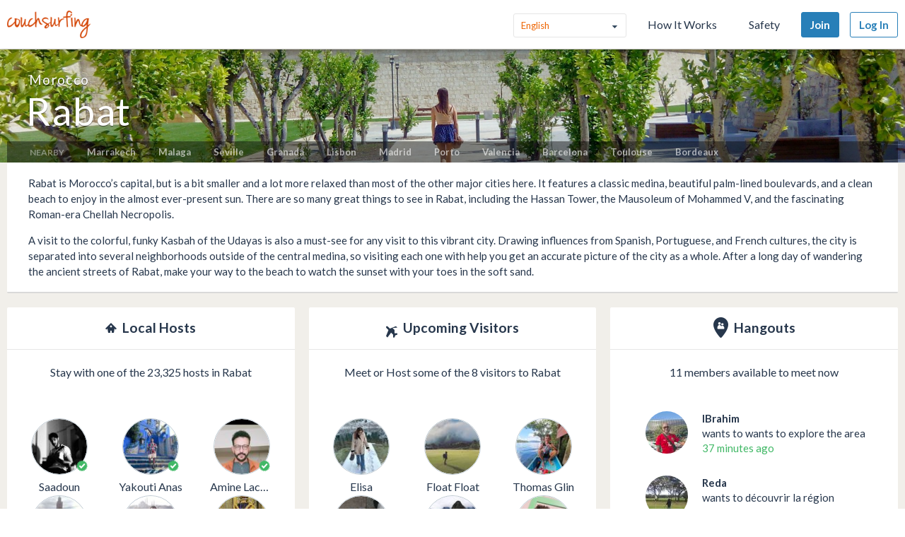

--- FILE ---
content_type: text/html; charset=utf-8
request_url: https://www.couchsurfing.com/places/africa/morocco/rabat
body_size: 94839
content:
<!doctype html>
<html class="no-js lang_en"
      lang="en"
      >
<head>
  <meta charset="utf-8" />
  <meta http-equiv="x-ua-compatible" content="ie=edge" />

  <title>Meetup with Locals and Travelers, Find Accomodation in Rabat | Couchsurfing</title>

  <meta name="apple-mobile-web-app-title" content="Couchsurfing" />
  <meta name="description" content="Couchsurfers share their homes, cities and lives in profound in meaningful ways, making travel anywhere in the world a truly social experience." />
  
  <meta property="og:locale" content="en" />
  <meta property="og:title" content="Couchsurfing" />
  <meta property="og:type" content="website" />
  <meta property="og:site_name" content="Couchsurfing" />
  <meta property="og:url" content="https://www.couchsurfing.com/" />
  <meta property="og:description" content="Couchsurfers share their homes, cities and lives in profound in meaningful ways, making travel anywhere in the world a truly social experience." />
  <meta property="og:image" content="https://ht-assets.couchsurfing.com/assets/og_image-ce15100639be7fbf07d134d33ca0b0d54f07592ab8f848a7d1aaf5a76f18c879.jpg" />
  <meta property="og:image:secure_url" content="https://ht-assets.couchsurfing.com/assets/og_image-ce15100639be7fbf07d134d33ca0b0d54f07592ab8f848a7d1aaf5a76f18c879.jpg" />
  <meta property="og:image:width" content="1200" />
  <meta property="og:image:height" content="630" />
  <meta property="og:image" content="https://ht-assets.couchsurfing.com/assets/og_image_square-90964d906b8419c85761e31cdf3c6410b45abd4d563e83bd696969e234a929b5.jpg" />
  <meta property="og:image:secure_url" content="https://ht-assets.couchsurfing.com/assets/og_image_square-90964d906b8419c85761e31cdf3c6410b45abd4d563e83bd696969e234a929b5.jpg" />
  <meta property="og:image:width" content="400" />
  <meta property="og:image:height" content="400" />
  
  <meta name="robots" content="" />
  <meta name="viewport" content="width=device-width, initial-scale=1" />

  <meta name="twitter:site" content="@Couchsurfing">
  <meta name="twitter:title" content="Couchsurfing">
  <meta name="twitter:description" content="Couchsurfers share their homes, cities and lives in profound in meaningful ways, making travel anywhere in the world a truly social experience.">
  <meta name="twitter:image" content="https://ht-assets.couchsurfing.com/assets/og_image-ce15100639be7fbf07d134d33ca0b0d54f07592ab8f848a7d1aaf5a76f18c879.jpg">
  <meta name="twitter:card" content="summary_large_image">

  <meta name="csrf-param" content="authenticity_token" />
<meta name="csrf-token" content="QR8Mjqq6DtGn_4IYvWVv1j83Cxs_1AEG7wO_cvNFwbDh9WfUN-Z6kuRdUXxejWpRQfB4Ja4vQvsnIi9_BMIyNA" />
  <meta name="ht-api-sig-key" content="dzd1aCpTUiNCd0Y0YUdmbnZyJFp3cWZDRjNrQEY1dnA=
">

    <script>
    var _rollbarConfig = {
      accessToken: '78ab8ee37b65496eb59387d58409aeaf',
      captureUncaught: true,
      captureUnhandledRejections: true,
      ignoredMessages: [
        "Script error.", "(unknown): Script error.", 
        "Blocked a frame with origin \"https:\/\/www\.couchsurfing\.com\" from accessing.*",
        "Uncaught TypeError: Cannot read properties of undefined (reading 'Domain')" // triggered by OneTrust Cookie consent (https://app.rollbar.com/a/couchsurfing/fix/item/Hammertime/82268#detail)
      ],
      payload: {
        environment: 'production',
        user_id: 'n/a'
      }
    };

    // Rollbar Snippet
    !function(r){function o(n){if(e[n])return e[n].exports;var t=e[n]={exports:{},id:n,loaded:!1};return r[n].call(t.exports,t,t.exports,o),t.loaded=!0,t.exports}var e={};return o.m=r,o.c=e,o.p="",o(0)}([function(r,o,e){"use strict";var n=e(1),t=e(4);_rollbarConfig=_rollbarConfig||{},_rollbarConfig.rollbarJsUrl=_rollbarConfig.rollbarJsUrl||"https://cdnjs.cloudflare.com/ajax/libs/rollbar.js/2.3.3/rollbar.min.js",_rollbarConfig.async=void 0===_rollbarConfig.async||_rollbarConfig.async;var a=n.setupShim(window,_rollbarConfig),l=t(_rollbarConfig);window.rollbar=n.Rollbar,a.loadFull(window,document,!_rollbarConfig.async,_rollbarConfig,l)},function(r,o,e){"use strict";function n(r){return function(){try{return r.apply(this,arguments)}catch(r){try{console.error("[Rollbar]: Internal error",r)}catch(r){}}}}function t(r,o){this.options=r,this._rollbarOldOnError=null;var e=s++;this.shimId=function(){return e},window&&window._rollbarShims&&(window._rollbarShims[e]={handler:o,messages:[]})}function a(r,o){var e=o.globalAlias||"Rollbar";if("object"==typeof r[e])return r[e];r._rollbarShims={},r._rollbarWrappedError=null;var t=new p(o);return n(function(){o.captureUncaught&&(t._rollbarOldOnError=r.onerror,i.captureUncaughtExceptions(r,t,!0),i.wrapGlobals(r,t,!0)),o.captureUnhandledRejections&&i.captureUnhandledRejections(r,t,!0);var n=o.autoInstrument;return o.enabled!==!1&&(void 0===n||n===!0||"object"==typeof n&&n.network)&&r.addEventListener&&(r.addEventListener("load",t.captureLoad.bind(t)),r.addEventListener("DOMContentLoaded",t.captureDomContentLoaded.bind(t))),r[e]=t,t})()}function l(r){return n(function(){var o=this,e=Array.prototype.slice.call(arguments,0),n={shim:o,method:r,args:e,ts:new Date};window._rollbarShims[this.shimId()].messages.push(n)})}var i=e(2),s=0,d=e(3),c=function(r,o){return new t(r,o)},p=d.bind(null,c);t.prototype.loadFull=function(r,o,e,t,a){var l=function(){var o;if(void 0===r._rollbarDidLoad){o=new Error("rollbar.js did not load");for(var e,n,t,l,i=0;e=r._rollbarShims[i++];)for(e=e.messages||[];n=e.shift();)for(t=n.args||[],i=0;i<t.length;++i)if(l=t[i],"function"==typeof l){l(o);break}}"function"==typeof a&&a(o)},i=!1,s=o.createElement("script"),d=o.getElementsByTagName("script")[0],c=d.parentNode;s.crossOrigin="",s.src=t.rollbarJsUrl,e||(s.async=!0),s.onload=s.onreadystatechange=n(function(){if(!(i||this.readyState&&"loaded"!==this.readyState&&"complete"!==this.readyState)){s.onload=s.onreadystatechange=null;try{c.removeChild(s)}catch(r){}i=!0,l()}}),c.insertBefore(s,d)},t.prototype.wrap=function(r,o,e){try{var n;if(n="function"==typeof o?o:function(){return o||{}},"function"!=typeof r)return r;if(r._isWrap)return r;if(!r._rollbar_wrapped&&(r._rollbar_wrapped=function(){e&&"function"==typeof e&&e.apply(this,arguments);try{return r.apply(this,arguments)}catch(e){var o=e;throw"string"==typeof o&&(o=new String(o)),o._rollbarContext=n()||{},o._rollbarContext._wrappedSource=r.toString(),window._rollbarWrappedError=o,o}},r._rollbar_wrapped._isWrap=!0,r.hasOwnProperty))for(var t in r)r.hasOwnProperty(t)&&(r._rollbar_wrapped[t]=r[t]);return r._rollbar_wrapped}catch(o){return r}};for(var u="log,debug,info,warn,warning,error,critical,global,configure,handleUncaughtException,handleUnhandledRejection,captureEvent,captureDomContentLoaded,captureLoad".split(","),f=0;f<u.length;++f)t.prototype[u[f]]=l(u[f]);r.exports={setupShim:a,Rollbar:p}},function(r,o){"use strict";function e(r,o,e){if(r){var t;"function"==typeof o._rollbarOldOnError?t=o._rollbarOldOnError:r.onerror&&!r.onerror.belongsToShim&&(t=r.onerror,o._rollbarOldOnError=t);var a=function(){var e=Array.prototype.slice.call(arguments,0);n(r,o,t,e)};a.belongsToShim=e,r.onerror=a}}function n(r,o,e,n){r._rollbarWrappedError&&(n[4]||(n[4]=r._rollbarWrappedError),n[5]||(n[5]=r._rollbarWrappedError._rollbarContext),r._rollbarWrappedError=null),o.handleUncaughtException.apply(o,n),e&&e.apply(r,n)}function t(r,o,e){if(r){"function"==typeof r._rollbarURH&&r._rollbarURH.belongsToShim&&r.removeEventListener("unhandledrejection",r._rollbarURH);var n=function(r){var e,n,t;try{e=r.reason}catch(r){e=void 0}try{n=r.promise}catch(r){n="[unhandledrejection] error getting `promise` from event"}try{t=r.detail,!e&&t&&(e=t.reason,n=t.promise)}catch(r){t="[unhandledrejection] error getting `detail` from event"}e||(e="[unhandledrejection] error getting `reason` from event"),o&&o.handleUnhandledRejection&&o.handleUnhandledRejection(e,n)};n.belongsToShim=e,r._rollbarURH=n,r.addEventListener("unhandledrejection",n)}}function a(r,o,e){if(r){var n,t,a="EventTarget,Window,Node,ApplicationCache,AudioTrackList,ChannelMergerNode,CryptoOperation,EventSource,FileReader,HTMLUnknownElement,IDBDatabase,IDBRequest,IDBTransaction,KeyOperation,MediaController,MessagePort,ModalWindow,Notification,SVGElementInstance,Screen,TextTrack,TextTrackCue,TextTrackList,WebSocket,WebSocketWorker,Worker,XMLHttpRequest,XMLHttpRequestEventTarget,XMLHttpRequestUpload".split(",");for(n=0;n<a.length;++n)t=a[n],r[t]&&r[t].prototype&&l(o,r[t].prototype,e)}}function l(r,o,e){if(o.hasOwnProperty&&o.hasOwnProperty("addEventListener")){for(var n=o.addEventListener;n._rollbarOldAdd&&n.belongsToShim;)n=n._rollbarOldAdd;var t=function(o,e,t){n.call(this,o,r.wrap(e),t)};t._rollbarOldAdd=n,t.belongsToShim=e,o.addEventListener=t;for(var a=o.removeEventListener;a._rollbarOldRemove&&a.belongsToShim;)a=a._rollbarOldRemove;var l=function(r,o,e){a.call(this,r,o&&o._rollbar_wrapped||o,e)};l._rollbarOldRemove=a,l.belongsToShim=e,o.removeEventListener=l}}r.exports={captureUncaughtExceptions:e,captureUnhandledRejections:t,wrapGlobals:a}},function(r,o){"use strict";function e(r,o){this.impl=r(o,this),this.options=o,n(e.prototype)}function n(r){for(var o=function(r){return function(){var o=Array.prototype.slice.call(arguments,0);if(this.impl[r])return this.impl[r].apply(this.impl,o)}},e="log,debug,info,warn,warning,error,critical,global,configure,handleUncaughtException,handleUnhandledRejection,_createItem,wrap,loadFull,shimId,captureEvent,captureDomContentLoaded,captureLoad".split(","),n=0;n<e.length;n++)r[e[n]]=o(e[n])}e.prototype._swapAndProcessMessages=function(r,o){this.impl=r(this.options);for(var e,n,t;e=o.shift();)n=e.method,t=e.args,this[n]&&"function"==typeof this[n]&&("captureDomContentLoaded"===n||"captureLoad"===n?this[n].apply(this,[t[0],e.ts]):this[n].apply(this,t));return this},r.exports=e},function(r,o){"use strict";r.exports=function(r){return function(o){if(!o&&!window._rollbarInitialized){r=r||{};for(var e,n,t=r.globalAlias||"Rollbar",a=window.rollbar,l=function(r){return new a(r)},i=0;e=window._rollbarShims[i++];)n||(n=e.handler),e.handler._swapAndProcessMessages(l,e.messages);window[t]=n,window._rollbarInitialized=!0}}}}]);
    // End Rollbar Snippet
  </script>


  <script src="//ht-assets.couchsurfing.com/assets/couchsurfing/vendor/modernizr-74a55e09d0039547d81fb0d19a7ae3fb73199b208785485b1705b9d041979f27.js"></script>
  <script src="https://ajax.googleapis.com/ajax/libs/jquery/2.2.4/jquery.min.js"></script>
  
  <script type="text/javascript">
  CS_GOOGLE_ANALYTICS_ACCOUNT = 'G-WD0BNJTN1B';
  CS_AMPLITUDE_ACCOUNT = 'c331db178b6b127c461c49aba343f762';

  // add user properties
  userProperties = {};
    CS_UID = null;


  window.dataLayer = window.dataLayer || [];
  function gtag(){dataLayer.push(arguments);}
  gtag('js', new Date());
  gtag('config', CS_GOOGLE_ANALYTICS_ACCOUNT);


  (function(e,t){
    var n=e.amplitude||{_q:[],_iq:{}};
    function s(e,t){e.prototype[t]=function(){
    this._q.push([t].concat(Array.prototype.slice.call(arguments,0)));return this}}
    var o=function(){this._q=[];return this}
    ;var a=["add","append","clearAll","prepend","set","setOnce","unset"]
    ;for(var c=0;c<a.length;c++){s(o,a[c])}n.Identify=o;var u=function(){this._q=[]
    ;return this}
    ;var l=["setProductId","setQuantity","setPrice","setRevenueType","setEventProperties"]
    ;for(var p=0;p<l.length;p++){s(u,l[p])}n.Revenue=u
    ;var d=["init","logEvent","logRevenue","setUserId","setUserProperties","setOptOut","setVersionName","setDomain","setDeviceId","enableTracking","setGlobalUserProperties","identify","clearUserProperties","setGroup","logRevenueV2","regenerateDeviceId","groupIdentify","onInit","logEventWithTimestamp","logEventWithGroups","setSessionId","resetSessionId"]
    ;function v(e){function t(t){e[t]=function(){
    e._q.push([t].concat(Array.prototype.slice.call(arguments,0)))}}
    for(var n=0;n<d.length;n++){t(d[n])}}v(n);n.getInstance=function(e){
    e=(!e||e.length===0?"$default_instance":e).toLowerCase()
    ;if(!n._iq.hasOwnProperty(e)){n._iq[e]={_q:[]};v(n._iq[e])}return n._iq[e]}
    ;e.amplitude=n})(window,document);

  amplitude.init(CS_AMPLITUDE_ACCOUNT, CS_UID, { 
    apiEndpoint: 'api2.amplitude.com',
    includeUtm: true, 
    includeReferrer: true,
    logLevel: 'DISABLE'
  });
  amplitude.setVersionName('1.20250417.1715');

  </script>
</script>



  
  <script type="text/javascript">
if (window.I18n){
    window.I18n.locale = "en";
} else {
    window.I18n = { locale: "en" };
}
</script>




    

  
  <script>
    // TODO: get rid of this global variable
    var deviceType = /iPad/.test(navigator.userAgent) ? 't' : /Mobile|iP(hone|od)|Android|BlackBerry|IEMobile|Silk/.test(navigator.userAgent) ? 'm': 'd';
  </script>

  <link rel="stylesheet" href="//ht-assets.couchsurfing.com/assets/couchsurfing/couchsurfing-3cb2d9c834d0131f89911c63797554801d095e352392a0aa3c81c97356158bc1.css" media="all" />
  <link rel="stylesheet" href="//ht-assets.couchsurfing.com/assets/global/global-a611cc47c46c8292e02cae2fc82095e014f4a505d2a8ffa2190193f73a9ed7f4.css" media="all" />
  

  <link rel="apple-touch-icon" href="//ht-assets.couchsurfing.com/assets/logo-square-f75556fb4b2efdb6a75f5884ac60f99a0ba153f0dcc3c5b9dd82ff3a3669ab30.png" />
  <!-- TODO: use canonical for featured city pages -->
  
  <link rel="prefetch" href="//ht-assets.couchsurfing.com/assets/couchsurfing-6df86e20d2df548abec5cbfdedec556ca82057df5943d12bf9e154558507687c.woff" />
  <link rel="shortcut icon" href="//ht-assets.couchsurfing.com/assets/favicon-2d1bc6a492a3e2abf369090a290ff99b7cc6c163b9a2bef0f41cd5f4cbbe139d.ico" />


<!-- TODO: remove any custom classes from body -->
<!-- TODO: do not rely on page_css_class in CSS, remove! -->
<body class="places_city lazyload ">

<!-- TODO: move to the bottom -->






<header class="global-header" >
  <div class="global-header-wrapper">
    <a title="Couchsurfing" class="global-header-logo mod-icon" data-toggle-close="true" data-amplitude-click="select_nav_menu" data-amplitude-properties="{&quot;menu_id&quot;:&quot;dashboard_logo&quot;}" href="/">
        <img alt="Couchsurfing logo" src="//ht-assets.couchsurfing.com/assets/logo-orange-0f7d0aed6c4bf4174f2c0f70bd7ebbb9e75b8feea0d21b03e18d8350c249048e.png" />
</a>
    <nav class="global-header-nav">

        <ul class="global-header-nav-logged-out">
          <li class="global-header-nav-list-item mod-no-mobile">
            <!-- Language dropdown -->
            <div class="select-dropdown">
              <select name="locale" id="locale" class="select-dropdown__language" data-set-locale-path="/locale" data-amplitude-click="language_click"><option selected="selected" value="en_US">English</option>
<option value="fr_FR">Français</option>
<option value="pt_BR">Português</option>
<option value="it_IT">Italiano</option>
<option value="es_ES">Español</option>
<option value="ru_RU">Русский</option>
<option value="zh_CN">中文 (简化字)</option>
<option value="pl_PL">Polski</option>
<option value="de_DE">Deutsch</option></select>
            </div>
          </li>

            <li class="global-header-nav-list-item mod-no-mobile mod-uppercase">
              <a class="global-header-link" href="https://www.couchsurfing.com/about/how-it-works">How It Works</a>
            </li>

            <li class="global-header-nav-list-item mod-no-mobile mod-uppercase">
              <a class="global-header-link" href="https://www.couchsurfing.com/about/safety">Safety</a>
            </li>

              <li class="global-header-nav-list-item">
                <a class="global-header-nav-list-logged-out-button button mod-join mod-small-min-width js-user-join" data-amplitude-click="join" data-amplitude-properties="{&quot;source&quot;:&quot;Rabat&quot;}" href="/users/sign_up?join_source=header">Join</a>
              </li>

          <li class="global-header-nav-list-item">
            <a class="global-header-nav-list-logged-out-button button mod-blue mod-outline mod-small-min-width js-user-login" data-amplitude-click="login_select" data-amplitude-properties="{&quot;source&quot;:&quot;Rabat&quot;}" href="/users/sign_in?cs_new_fe=true">Log In</a>
          </li>
        </ul>
    </nav>
  </div>
</header>
<script>
  $(document).ready(function() {
    const $warning = $('#es8-warning');
    const $closeBtn = $('#close-es8-warning');

    $closeBtn.on('click', function() {
      $warning.slideUp();
      localStorage.setItem('esWarningClosed', 'true');
    });

    try {
      new Function("async function test() {}");
    } catch (e) {
      if (!localStorage.getItem('esWarningClosed')) {
        $warning.slideDown();
      }
    }
  });
</script>
<div id="es8-warning" class="flash mod-alert" style="margin-bottom: 0; display: none;" >
  <span id="close-es8-warning" style="cursor: pointer; float: right; padding: 0 10px; ">&times;</span>
  Some features of this site may not work correctly because your browser does not support modern JavaScript. Please update your browser for the best experience.
</div>





  <div data-flash="" data-error="" data-global-flash="" class="flash mod-error is-hidden">
      <span aria-hidden="true" data-icon="&#xe60e;"
        class="icon mod-error mod-on-left"></span>

    <span data-flash-msg>
      
    </span>
</div>





<div class="hero mod-city-page u-text-center js-city-page-header mod-city-search">
  <!-- Background Image -->
  <figure class="hero-city-image-wrapper" style="background-attachment: scroll; background: url(http://ht-cdn.couchsurfing.com/assets/featured_cities/rabat.jpg) no-repeat center 50%; background-size: cover;"></figure>
  <div class="hero__background-overlay u-full-width mod-city-search">
    <div class="hero__content mod-city-page">
      <h1 class="hero__title mod-tight">
          <a href="/places/morocco" class="country-name">Morocco</a>
          Rabat
      </h1>

        <div class="nearby-cities">
          <span class="text nearby-cities__heading mod-uppercase">Nearby</span>
            <a class="featured-cities__link" href="/places/africa/morocco/marrakech">Marrakech</a>
            <a class="featured-cities__link" href="/places/europe/spain/malaga">Malaga</a>
            <a class="featured-cities__link" href="/places/europe/spain/seville">Seville</a>
            <a class="featured-cities__link" href="/places/europe/spain/granada">Granada</a>
            <a class="featured-cities__link" href="/places/europe/portugal/lisbon">Lisbon</a>
            <a class="featured-cities__link" href="/places/europe/spain/madrid">Madrid</a>
            <a class="featured-cities__link" href="/places/europe/portugal/porto">Porto</a>
            <a class="featured-cities__link" href="/places/europe/spain/valencia">Valencia</a>
            <a class="featured-cities__link" href="/places/europe/spain/barcelona">Barcelona</a>
            <a class="featured-cities__link" href="/places/europe/france/toulouse">Toulouse</a>
            <a class="featured-cities__link" href="/places/europe/france/bordeaux">Bordeaux</a>
        </div>
    </div>

    <div class="main flickr-bar">
      <div class="hero-flickr-link">
      </div>
    </div>
  </div>
</div>

<div class="box mod-modal hidden" id="js-report-image-form-modal">
  <header class="box-header">
    <h2 class="box-header-title">
      <span class="mod-orange">Report Inappropriate Image</span>
    </h2>
    <a href="javascript:void(0)" class="js-report-image-form-modal-cboxClose">&times;</a>
  </header>
  <div class="box-content">
  </div>
</div>



<main class="main mod-city-place" data-pjax-container>
    

<div class="column mod-main mod-city-page"
     data-amplitude-pageview="place_page"
     data-amplitude-properties='{ "city": "Rabat", "country": "morocco" }'>

  <!-- City Descriptions -->
    <section class="box mod-city-description">
      <div class="box-content">
        <p>Rabat is Morocco’s capital, but is a bit smaller and a lot more relaxed than most of the other major cities here. It features a classic medina, beautiful palm-lined boulevards, and a clean beach to enjoy in the almost ever-present sun. There are so many great things to see in Rabat, including the Hassan Tower, the Mausoleum of Mohammed V, and the fascinating Roman-era Chellah Necropolis.</p><p>A visit to the colorful, funky Kasbah of the Udayas is also a must-see for any visit to this vibrant city. Drawing influences from Spanish, Portuguese, and French cultures, the city is separated into several neighborhoods outside of the central medina, so visiting each one with help you get an accurate picture of the city as a whole. After a long day of wandering the ancient streets of Rabat, make your way to the beach to watch the sunset with your toes in the soft sand.</p>
      </div>
    </section>

  

  <div class="multicolumn">
    <div class="multicolumn-column mod-no-padding-bottom">
  <section class="box mod-preview"
           data-amplitude-click="city_page_hosts"
           data-amplitude-properties='{ "module": "condensed_view", "place": "Rabat" }'>
    
<header class="box-header mod-tight">
  <h2 class="box-header-title u-text-center">

    <span aria-hidden="true" data-icon="&#xe633;"
        class="icon mod-upcoming-guests mod-big"></span>

      <span class="text mod-big mod-capitalized">
        Local Hosts
      </span>
  </h2>


</header>



      <!-- Show 6 Host Profiles -->
      <div class="box-content mod-padded">

        <!-- Subtitle -->
        <div class="text mod-regular mod-bottom-20 u-text-center">
          Stay with one of the 23,325 hosts in Rabat
        </div>

        <!-- Host Profile Pics -->
        <div class="multicolumn mod-flex mod-wrap">
            
<div class="person-avatar multicolumn-column mod-1-3 u-text-center" itemscope itemtype="http://schema.org/Person">
  <div class="image-wrapper mod-size-80 mod-preview u-relative">
    


      <a class="image mod-modern mod-no-underline" href="/people/saad-mikou">
        <img alt="Photo of S" class="mod-round" itemprop="image" src="https://tcdn.couchsurfing.com/9TX94H22i1SE4vI_4ZFlZKC3xDw=/80x80/smart/https://s3.amazonaws.com/ht-images.couchsurfing.com/u/2002735828/0a4f2b54-dcb4-4c5e-a593-9ea4d478409a" />
</a>


    
  <a class="mod-right-bottom mod-no-underline" data-modal="true" data-overlay-close="true" href="/verifications/badge?has_no_actions_list=false&amp;user_id=2002735828"><span aria-hidden="true" data-icon="&#xe600;"
        class="icon mod-verified mod-right-bottom"></span></a>

  </div>

      <a class="text mod-truncated mod-black mod-w-90" href="/people/saad-mikou">
        <span itemprop="name">
          Saadoun
        </span>
</a></div>

            
<div class="person-avatar multicolumn-column mod-1-3 u-text-center" itemscope itemtype="http://schema.org/Person">
  <div class="image-wrapper mod-size-80 mod-preview u-relative">
    


      <a class="image mod-modern mod-no-underline" href="/people/yakouti-anas">
        <img alt="Photo of Y" class="mod-round" itemprop="image" src="https://tcdn.couchsurfing.com/5wqD7pJXf2whIG_3mFbHW0yAUcI=/80x80/smart/https://s3.amazonaws.com/ht-images.couchsurfing.com/u/2018154403/77715450-39d3-4d97-b039-40a2cfff3fde" />
</a>


    
  <a class="mod-right-bottom mod-no-underline" data-modal="true" data-overlay-close="true" href="/verifications/badge?has_no_actions_list=false&amp;user_id=2018154403"><span aria-hidden="true" data-icon="&#xe600;"
        class="icon mod-verified mod-right-bottom"></span></a>

  </div>

      <a class="text mod-truncated mod-black mod-w-90" href="/people/yakouti-anas">
        <span itemprop="name">
          Yakouti Anas
        </span>
</a></div>

            
<div class="person-avatar multicolumn-column mod-1-3 u-text-center" itemscope itemtype="http://schema.org/Person">
  <div class="image-wrapper mod-size-80 mod-preview u-relative">
    


      <a class="image mod-modern mod-no-underline" href="/people/golo9a3">
        <img alt="Photo of A" class="mod-round" itemprop="image" src="https://tcdn.couchsurfing.com/kv704LsBKJpVOWpOubC60Cgcx6E=/80x80/smart/https://s3.amazonaws.com/ht-images.couchsurfing.com/u/905517/ddf0457b-1c11-4030-90ef-abd8a6ddcec0" />
</a>


    
  <a class="mod-right-bottom mod-no-underline" data-modal="true" data-overlay-close="true" href="/verifications/badge?has_no_actions_list=false&amp;user_id=905517"><span aria-hidden="true" data-icon="&#xe600;"
        class="icon mod-verified mod-right-bottom"></span></a>

  </div>

      <a class="text mod-truncated mod-black mod-w-90" href="/people/golo9a3">
        <span itemprop="name">
          Amine Lachraf
        </span>
</a></div>

            
<div class="person-avatar multicolumn-column mod-1-3 u-text-center" itemscope itemtype="http://schema.org/Person">
  <div class="image-wrapper mod-size-80 mod-preview u-relative">
    


      <a class="image mod-modern mod-no-underline" href="/people/otmane-tad">
        <img alt="Photo of O" class="mod-round" itemprop="image" src="https://tcdn.couchsurfing.com/O5rjgvIpnn1JLnDqGv1WR34R7JE=/80x80/smart/https://s3.amazonaws.com/ht-images.couchsurfing.com/u/2013088364/da73e9c9-a7f2-4891-8d1e-2c83e5d22e50" />
</a>


    
  </div>

      <a class="text mod-truncated mod-black mod-w-90" href="/people/otmane-tad">
        <span itemprop="name">
          OTMANE Tad
        </span>
</a></div>

            
<div class="person-avatar multicolumn-column mod-1-3 u-text-center" itemscope itemtype="http://schema.org/Person">
  <div class="image-wrapper mod-size-80 mod-preview u-relative">
    


      <a class="image mod-modern mod-no-underline" href="/people/hicham-rafiquosse">
        <img alt="Photo of H" class="mod-round" itemprop="image" src="https://tcdn.couchsurfing.com/sT-unZDDf0QnoUw-0e3EflWm92I=/80x80/smart/https://s3.amazonaws.com/ht-images.couchsurfing.com/u/2004329925/b11e0351-857f-448f-ae76-f1510b86140a" />
</a>


    
  <a class="mod-right-bottom mod-no-underline" data-modal="true" data-overlay-close="true" href="/verifications/badge?has_no_actions_list=false&amp;user_id=2004329925"><span aria-hidden="true" data-icon="&#xe600;"
        class="icon mod-verified mod-right-bottom"></span></a>

  </div>

      <a class="text mod-truncated mod-black mod-w-90" href="/people/hicham-rafiquosse">
        <span itemprop="name">
          Hicham Rafiquosse
        </span>
</a></div>

            
<div class="person-avatar multicolumn-column mod-1-3 u-text-center" itemscope itemtype="http://schema.org/Person">
  <div class="image-wrapper mod-size-80 mod-preview u-relative">
    


      <a class="image mod-modern mod-no-underline" href="/people/mohamed.amine.stiten">
        <img alt="Photo of M" class="mod-round" itemprop="image" src="https://tcdn.couchsurfing.com/6agHcmWzNewUaJ0IfoOzlt8KQLw=/80x80/smart/https://s3.amazonaws.com/ht-images.couchsurfing.com/u/2017136248/188F0469-5180-4051-A094-A81FAD41F882" />
</a>


    
  <a class="mod-right-bottom mod-no-underline" data-modal="true" data-overlay-close="true" href="/verifications/badge?has_no_actions_list=false&amp;user_id=2017136248"><span aria-hidden="true" data-icon="&#xe600;"
        class="icon mod-verified mod-right-bottom"></span></a>

  </div>

      <a class="text mod-truncated mod-black mod-w-90" href="/people/mohamed.amine.stiten">
        <span itemprop="name">
          Moe Amine
        </span>
</a></div>

        </div>

      <!-- Find a Host button -->
        <div class="u-text-center">
            <a class="button mod-wide mod-host-traveler js-search-btn" href="/places/africa/morocco/rabat/accommodation">Find a Host</a>
        </div>
      </div>

  </section>
</div>

    <div class="multicolumn-column mod-no-padding-bottom">
  <section class="box mod-preview"
           data-amplitude-click="city_page_travelers"
           data-amplitude-properties='{ "module": "condensed_view", "place": "Rabat" }'>
    
<header class="box-header mod-tight">
  <h2 class="box-header-title u-text-center">

    <span aria-hidden="true" data-icon="&#xe634;"
        class="icon mod-upcoming-travel mod-big"></span>

      <span class="text mod-big mod-capitalized">
        Upcoming Visitors
      </span>
  </h2>


</header>



      <div class="box-content mod-padded">

        <!-- Subtitle -->
        <div class="text mod-regular mod-bottom-20 u-text-center">
          Meet or Host some of the 8 visitors to Rabat
        </div>


        <div class="multicolumn mod-flex mod-wrap">
            
<div class="person-avatar multicolumn-column mod-1-3 u-text-center" itemscope itemtype="http://schema.org/Person">
  <div class="image-wrapper mod-size-80 mod-preview u-relative">
    


      <a class="image mod-modern mod-no-underline" href="/people/elsa-ayu-1">
        <img alt="Photo of E" class="mod-round" itemprop="image" src="https://tcdn.couchsurfing.com/6EaoSkxeRyWVJF_u0r9mebpiBpA=/80x80/smart/https://s3.amazonaws.com/ht-images.couchsurfing.com/u/2010516357/011203B8-E44A-4249-8E86-FF7F16F6DD13" />
</a>


    
  </div>

      <a class="text mod-truncated mod-black mod-w-90" href="/people/elsa-ayu-1">
        <span itemprop="name">
          Elisa
        </span>
</a></div>

            
<div class="person-avatar multicolumn-column mod-1-3 u-text-center" itemscope itemtype="http://schema.org/Person">
  <div class="image-wrapper mod-size-80 mod-preview u-relative">
    


      <a class="image mod-modern mod-no-underline" href="/users/2002662514">
        <img alt="Photo of F" class="mod-round" itemprop="image" src="https://tcdn.couchsurfing.com/9JdjOJbTgjOIqWky57YS-9oEnTA=/80x80/smart/https://s3.amazonaws.com/ht-images.couchsurfing.com/u/2002662514/D0B89B6A-2C72-4B82-BC6B-700464719DAB" />
</a>


    
  </div>

      <a class="text mod-truncated mod-black mod-w-90" href="/users/2002662514">
        <span itemprop="name">
          Float Float
        </span>
</a></div>

            
<div class="person-avatar multicolumn-column mod-1-3 u-text-center" itemscope itemtype="http://schema.org/Person">
  <div class="image-wrapper mod-size-80 mod-preview u-relative">
    


      <a class="image mod-modern mod-no-underline" href="/people/thomas_1910">
        <img alt="Photo of T" class="mod-round" itemprop="image" src="https://tcdn.couchsurfing.com/WCWb1h--ZWp5z66_tg98GayuCqU=/80x80/smart/https://s3.amazonaws.com/ht-images.couchsurfing.com/u/3721034/8cb19bcd-ed52-42f6-ad3b-64c8307fb278" />
</a>


    
  </div>

      <a class="text mod-truncated mod-black mod-w-90" href="/people/thomas_1910">
        <span itemprop="name">
          Thomas Glin
        </span>
</a></div>

            
<div class="person-avatar multicolumn-column mod-1-3 u-text-center" itemscope itemtype="http://schema.org/Person">
  <div class="image-wrapper mod-size-80 mod-preview u-relative">
    


      <a class="image mod-modern mod-no-underline" href="/users/2010831552">
        <img alt="Photo of E" class="mod-round" itemprop="image" src="https://tcdn.couchsurfing.com/mQapnaz6s0Im9qFIz0AJfMSLJXU=/80x80/smart/https://s3.amazonaws.com/ht-images.couchsurfing.com/u/2010831552/7778d67e-5c40-4421-8143-6f93e040d22b" />
</a>


    
  </div>

      <a class="text mod-truncated mod-black mod-w-90" href="/users/2010831552">
        <span itemprop="name">
          Eliza Cheşa
        </span>
</a></div>

            
<div class="person-avatar multicolumn-column mod-1-3 u-text-center" itemscope itemtype="http://schema.org/Person">
  <div class="image-wrapper mod-size-80 mod-preview u-relative">
    


      <a class="image mod-modern mod-no-underline" href="/people/keo-rattana">
        <img alt="Photo of K" class="mod-round" itemprop="image" src="https://tcdn.couchsurfing.com/ivdind88lEHTOenyiU5c1OizDfE=/80x80/smart/https://s3.amazonaws.com/ht-images.couchsurfing.com/u/2003216051/2878106e-14d1-4b7f-b1f5-e9e2c31fa06b" />
</a>


    
  </div>

      <a class="text mod-truncated mod-black mod-w-90" href="/people/keo-rattana">
        <span itemprop="name">
          Keo Rattana
        </span>
</a></div>

            
<div class="person-avatar multicolumn-column mod-1-3 u-text-center" itemscope itemtype="http://schema.org/Person">
  <div class="image-wrapper mod-size-80 mod-preview u-relative">
    


      <a class="image mod-modern mod-no-underline" href="/people/kiranchand">
        <img alt="Photo of K" class="mod-round" itemprop="image" src="https://tcdn.couchsurfing.com/LdfMb7DDLCSCe_KyLiMSVoHG_Ok=/80x80/smart/https://s3.amazonaws.com/ht-images.couchsurfing.com/u/2017344750/0C23363B-D6D1-40A5-B4F8-27C1A932A9B8" />
</a>


    
  </div>

      <a class="text mod-truncated mod-black mod-w-90" href="/people/kiranchand">
        <span itemprop="name">
          Kiran Chand
        </span>
</a></div>

        </div>

        <div class="u-text-center mod-padded">
          <a class="button mod-wide mod-host-traveler js-search-btn" href="/members/travelers?latitude=34.016323&amp;longitude=-6.834995&amp;search_query=Rabat%2C+Rabat-Sal%C3%A9-K%C3%A9nitra%2C+Morocco">
            Meet Travelers
</a>        </div>
      </div>

  </section>
</div>

    <!-- Hangouts Panel -->
<div class="multicolumn-column mod-no-padding-bottom">
  <section class="city-hangouts box mod-preview"
           data-amplitude-click="city_page_hangouts"
           data-amplitude-properties='{ "place": "Rabat" }'>

    
<header class="box-header mod-tight">
  <h2 class="box-header-title u-text-center">

    <span aria-hidden="true" data-icon="&#xe900;"
        class="icon mod-hangouts mod-hangouts-city-page"></span>

      <span class="text mod-big mod-capitalized">
        Hangouts
      </span>
  </h2>


</header>



      <div class="box-content mod-padded mod-fuse-with-prev">

          <p class="text mod-regular mod-top-20 u-text-center">
            11 members available to meet now
          </p>

        <div class="multicolumn mod-flex mod-wrap">
              
<div class="card mod-hangout">
  <div class="card-image">
    


      <img alt="Photo of I" class="mod-round" src="https://tcdn.couchsurfing.com/YsFbNQpOXDJ0aOHYxVI7Jg6IVLg=/60x60/smart/https://s3.amazonaws.com/ht-images.couchsurfing.com/u/2007932760/79380c05-41aa-48ad-8b65-d07bacbf3be0" />


  </div>
  <span class="city-hangouts__status">
    <span class="city-hangouts__status__name">
      IBrahim
    </span>

    <span class="city-hangouts__status__text">
      wants to wants to explore the area
    </span>

    <span class="city-hangouts__status__time text  mod-green">
      37 minutes ago
    </span>
  </span>
</div>
              
<div class="card mod-hangout">
  <div class="card-image">
    


      <img alt="Photo of R" class="mod-round" src="https://tcdn.couchsurfing.com/0FP5mqenvosvQsIoTb73uLNbLzg=/60x60/smart/https://s3.amazonaws.com/ht-images.couchsurfing.com/u/2017202924/7b83202b-49c8-471c-862d-3b38cbd712d7" />


  </div>
  <span class="city-hangouts__status">
    <span class="city-hangouts__status__name">
      Reda
    </span>

    <span class="city-hangouts__status__text">
      wants to découvrir la région
    </span>

    <span class="city-hangouts__status__time text  mod-green">
      about 3 hours ago
    </span>
  </span>
</div>
              
<div class="card mod-hangout">
  <div class="card-image">
    


      <img alt="Photo of s" class="mod-round" src="https://tcdn.couchsurfing.com/TfcKo2R4-LPhdA2TGvzma8EOjag=/60x60/smart/https://s3.amazonaws.com/ht-images.couchsurfing.com/u/2002810608/e98b4b61-da9a-42ea-babf-f60769641214" />


  </div>
  <span class="city-hangouts__status">
    <span class="city-hangouts__status__name">
      saad
    </span>

    <span class="city-hangouts__status__text">
      wants to meet speak walk
    </span>

    <span class="city-hangouts__status__time text  mod-green">
      about 2 hours ago
    </span>
  </span>
</div>
        </div>

        <div class="city-hangouts__download-link u-text-center">
          <a class="js-mobile-app-link button mod-wide" data-android-link="https://play.google.com/store/apps/details?id=com.couchsurfing.mobile.android&amp;utm_source=site&amp;utm_campaign=android_hangouts_city_page" data-ios-link="https://itunes.apple.com/app/apple-store/id525642917?pt=1067410&amp;ct=Hangouts%20City%20Page&amp;mt=8" href="http://onelink.to/couchsurf">
            Get the App
</a>        </div>
      </div>

  </section>
</div>



  </div>  

  <section class="box"
         data-amplitude-click="city_page_events"
         data-amplitude-properties='{ "module": "expanded_view", "place": "Rabat" }'>
  
<header class="box-header">
  <h2 class="box-header-title u-text-center">

    <span aria-hidden="true" data-icon="&#xe609;"
        class="icon mod-calendar mod-large mod-clear-vertical-align"></span>

      <span class="text mod-large mod-capitalized mod-normal">
        Events
      </span>
  </h2>


</header>


    <div class="box-content mod-padded">
      <div class="multicolumn mod-flex mod-wrap mod-panel">
          <div class="multicolumn-column mod-1-2 mod-padded">
            <!-- @todo: rename this file to _event_simple-->


  <!-- @todo ensive: implement microdata (schema) -->
  <section class="card mod-bordered mod-padded is-first" itemscope itemtype="http://schema.org/Event">
    <div class="card-image mod-large mod-no-padding u-text-center">
      


      <a class="mod-no-underline" href="/events/monthly-cs-meet-up-in-rabat-rabat-2026-02-18">
        <img alt="Monthly Cs meet up in Rabat&#39;s picture" class="card-image-image mod-full-width mod-rounded" itemprop="image" src="https://tcdn.couchsurfing.com/9fkKkh2fG5n1eLOPa3s9K_3uMjQ=/130x130/smart/https://s3.amazonaws.com/ht-images.couchsurfing.com/u/4327326/1f2ffcdb-8e20-4f6e-8e39-dcdc449362be" />
</a>

    </div>

    <div class="card-content mod-city-page mod-no-padding u-text-center">
      <h3 class="card-content-title mod-tight u-fw-normal">
        <!-- TODO: refactor & simplify (use helpers) -->

    <a class="mod-truncated mod-black" itemprop="url" href="/events/monthly-cs-meet-up-in-rabat-rabat-2026-02-18"><span itemprop="name" class="mod-truncated mod-black">Monthly Cs meet up in Rabat</span></a>

      

      </h3>
      <ul>
        <li>
          <span class="text mod-small mod-gray">
            <meta itemprop="startDate" content="2026-02-18T18:00:00+00:00" />
            <div itemprop="location" itemscope itemtype="http://schema.org/Place">
              <meta itemprop="name" content="Rabat, Rabat-Salé-Kénitra MAR" />
              <div itemprop="address" itemscope itemtype="http://schema.org/PostalAddress">
                <meta itemprop="addressCountry" content="MAR" />
                <meta itemprop="addressRegion" content="Rabat-Salé-Kénitra" />
                <meta itemprop="addressLocality" content="Rabat" />
              </div>
            </div>
            Every 3rd Wednesday at  6:00 PM +00
          </span>
        </li>
        <li>
              


      <a class="mod-no-underline" href="/people/db.he">
        <img alt="Maria Couchsurfing&#39;s Photo" class="card-image-image image mod-moving-top mod-shadowed mod-inline mod-round" src="https://tcdn.couchsurfing.com/mdgRYIEX2gVkjoaYGgoB7RJMLMU=/30x30/smart/https://s3.amazonaws.com/ht-images.couchsurfing.com/u/4327326/2ba57e94-7521-48a5-9584-6c04a278053b" />
</a>

              


      <a class="mod-no-underline" href="/people/anne.soinsaari">
        <img alt="Anne Soinsaari&#39;s Photo" class="card-image-image image mod-moving-top mod-shadowed mod-inline mod-round" src="https://tcdn.couchsurfing.com/QJieA2jhca_pelve9RdU2tJBaE8=/30x30/smart/https://s3.amazonaws.com/ht-images.couchsurfing.com/u/4874067/FB982C52-5A59-47EE-B9B7-066825D88128" />
</a>

              


      <a class="mod-no-underline" href="/people/mr-yas">
        <img alt="Mr Yas&#39;s Photo" class="card-image-image image mod-moving-top mod-shadowed mod-inline mod-round" src="https://tcdn.couchsurfing.com/huc9Q0KEEIXd6ss2ncAzfo47sws=/30x30/smart/https://s3.amazonaws.com/ht-images.couchsurfing.com/u/2016971258/C1F20B4B-F8EA-492F-AF26-B797C5C641A7" />
</a>


          <p class="mod-attending">
              + 5 attending
          </p>
        </li>
      </ul>

        
  <a class="button mod-block mod-margin-top" href="/users/sign_up?cs_new_fe=true">Join</a>


    </div>
  </section>


          </div>
          <div class="multicolumn-column mod-1-2 mod-padded">
            <!-- @todo: rename this file to _event_simple-->


  <!-- @todo ensive: implement microdata (schema) -->
  <section class="card mod-bordered mod-padded" itemscope itemtype="http://schema.org/Event">
    <div class="card-image mod-large mod-no-padding u-text-center">
      


      <a class="mod-no-underline" href="/events/monthly-cs-meet-up-in-rabat-rabat-2026-03-18">
        <img alt="Monthly Cs meet up in Rabat&#39;s picture" class="card-image-image mod-full-width mod-rounded" itemprop="image" src="https://tcdn.couchsurfing.com/9fkKkh2fG5n1eLOPa3s9K_3uMjQ=/130x130/smart/https://s3.amazonaws.com/ht-images.couchsurfing.com/u/4327326/1f2ffcdb-8e20-4f6e-8e39-dcdc449362be" />
</a>

    </div>

    <div class="card-content mod-city-page mod-no-padding u-text-center">
      <h3 class="card-content-title mod-tight u-fw-normal">
        <!-- TODO: refactor & simplify (use helpers) -->

    <a class="mod-truncated mod-black" itemprop="url" href="/events/monthly-cs-meet-up-in-rabat-rabat-2026-03-18"><span itemprop="name" class="mod-truncated mod-black">Monthly Cs meet up in Rabat</span></a>

      

      </h3>
      <ul>
        <li>
          <span class="text mod-small mod-gray">
            <meta itemprop="startDate" content="2026-03-18T18:00:00+00:00" />
            <div itemprop="location" itemscope itemtype="http://schema.org/Place">
              <meta itemprop="name" content="Rabat, Rabat-Salé-Kénitra MAR" />
              <div itemprop="address" itemscope itemtype="http://schema.org/PostalAddress">
                <meta itemprop="addressCountry" content="MAR" />
                <meta itemprop="addressRegion" content="Rabat-Salé-Kénitra" />
                <meta itemprop="addressLocality" content="Rabat" />
              </div>
            </div>
            Every 3rd Wednesday at  6:00 PM +00
          </span>
        </li>
        <li>
              


      <a class="mod-no-underline" href="/people/db.he">
        <img alt="Maria Couchsurfing&#39;s Photo" class="card-image-image image mod-moving-top mod-shadowed mod-inline mod-round" src="https://tcdn.couchsurfing.com/mdgRYIEX2gVkjoaYGgoB7RJMLMU=/30x30/smart/https://s3.amazonaws.com/ht-images.couchsurfing.com/u/4327326/2ba57e94-7521-48a5-9584-6c04a278053b" />
</a>


          <p class="mod-attending">
          </p>
        </li>
      </ul>

        
  <a class="button mod-block mod-margin-top" href="/users/sign_up?cs_new_fe=true">Join</a>


    </div>
  </section>


          </div>
          <div class="multicolumn-column mod-1-2 mod-padded">
            <!-- @todo: rename this file to _event_simple-->


  <!-- @todo ensive: implement microdata (schema) -->
  <section class="card mod-bordered mod-padded" itemscope itemtype="http://schema.org/Event">
    <div class="card-image mod-large mod-no-padding u-text-center">
      


      <a class="mod-no-underline" href="/events/monthly-cs-meet-up-in-rabat-rabat-2026-04-15">
        <img alt="Monthly Cs meet up in Rabat&#39;s picture" class="card-image-image mod-full-width mod-rounded" itemprop="image" src="https://tcdn.couchsurfing.com/9fkKkh2fG5n1eLOPa3s9K_3uMjQ=/130x130/smart/https://s3.amazonaws.com/ht-images.couchsurfing.com/u/4327326/1f2ffcdb-8e20-4f6e-8e39-dcdc449362be" />
</a>

    </div>

    <div class="card-content mod-city-page mod-no-padding u-text-center">
      <h3 class="card-content-title mod-tight u-fw-normal">
        <!-- TODO: refactor & simplify (use helpers) -->

    <a class="mod-truncated mod-black" itemprop="url" href="/events/monthly-cs-meet-up-in-rabat-rabat-2026-04-15"><span itemprop="name" class="mod-truncated mod-black">Monthly Cs meet up in Rabat</span></a>

      

      </h3>
      <ul>
        <li>
          <span class="text mod-small mod-gray">
            <meta itemprop="startDate" content="2026-04-15T18:00:00+01:00" />
            <div itemprop="location" itemscope itemtype="http://schema.org/Place">
              <meta itemprop="name" content="Rabat, Rabat-Salé-Kénitra MAR" />
              <div itemprop="address" itemscope itemtype="http://schema.org/PostalAddress">
                <meta itemprop="addressCountry" content="MAR" />
                <meta itemprop="addressRegion" content="Rabat-Salé-Kénitra" />
                <meta itemprop="addressLocality" content="Rabat" />
              </div>
            </div>
            Every 3rd Wednesday at  6:00 PM +01
          </span>
        </li>
        <li>
              


      <a class="mod-no-underline" href="/people/db.he">
        <img alt="Maria Couchsurfing&#39;s Photo" class="card-image-image image mod-moving-top mod-shadowed mod-inline mod-round" src="https://tcdn.couchsurfing.com/mdgRYIEX2gVkjoaYGgoB7RJMLMU=/30x30/smart/https://s3.amazonaws.com/ht-images.couchsurfing.com/u/4327326/2ba57e94-7521-48a5-9584-6c04a278053b" />
</a>

              


      <a class="mod-no-underline" href="/people/anne.soinsaari">
        <img alt="Anne Soinsaari&#39;s Photo" class="card-image-image image mod-moving-top mod-shadowed mod-inline mod-round" src="https://tcdn.couchsurfing.com/QJieA2jhca_pelve9RdU2tJBaE8=/30x30/smart/https://s3.amazonaws.com/ht-images.couchsurfing.com/u/4874067/FB982C52-5A59-47EE-B9B7-066825D88128" />
</a>


          <p class="mod-attending">
          </p>
        </li>
      </ul>

        
  <a class="button mod-block mod-margin-top" href="/users/sign_up?cs_new_fe=true">Join</a>


    </div>
  </section>


          </div>
          <div class="multicolumn-column mod-1-2 mod-padded">
            <!-- @todo: rename this file to _event_simple-->


  <!-- @todo ensive: implement microdata (schema) -->
  <section class="card mod-bordered mod-padded" itemscope itemtype="http://schema.org/Event">
    <div class="card-image mod-large mod-no-padding u-text-center">
      


      <a class="mod-no-underline" href="/events/monthly-cs-meet-up-in-rabat-rabat-2026-05-20">
        <img alt="Monthly Cs meet up in Rabat&#39;s picture" class="card-image-image mod-full-width mod-rounded" itemprop="image" src="https://tcdn.couchsurfing.com/9fkKkh2fG5n1eLOPa3s9K_3uMjQ=/130x130/smart/https://s3.amazonaws.com/ht-images.couchsurfing.com/u/4327326/1f2ffcdb-8e20-4f6e-8e39-dcdc449362be" />
</a>

    </div>

    <div class="card-content mod-city-page mod-no-padding u-text-center">
      <h3 class="card-content-title mod-tight u-fw-normal">
        <!-- TODO: refactor & simplify (use helpers) -->

    <a class="mod-truncated mod-black" itemprop="url" href="/events/monthly-cs-meet-up-in-rabat-rabat-2026-05-20"><span itemprop="name" class="mod-truncated mod-black">Monthly Cs meet up in Rabat</span></a>

      

      </h3>
      <ul>
        <li>
          <span class="text mod-small mod-gray">
            <meta itemprop="startDate" content="2026-05-20T18:00:00+01:00" />
            <div itemprop="location" itemscope itemtype="http://schema.org/Place">
              <meta itemprop="name" content="Rabat, Rabat-Salé-Kénitra MAR" />
              <div itemprop="address" itemscope itemtype="http://schema.org/PostalAddress">
                <meta itemprop="addressCountry" content="MAR" />
                <meta itemprop="addressRegion" content="Rabat-Salé-Kénitra" />
                <meta itemprop="addressLocality" content="Rabat" />
              </div>
            </div>
            Every 3rd Wednesday at  6:00 PM +01
          </span>
        </li>
        <li>
              


      <a class="mod-no-underline" href="/people/db.he">
        <img alt="Maria Couchsurfing&#39;s Photo" class="card-image-image image mod-moving-top mod-shadowed mod-inline mod-round" src="https://tcdn.couchsurfing.com/mdgRYIEX2gVkjoaYGgoB7RJMLMU=/30x30/smart/https://s3.amazonaws.com/ht-images.couchsurfing.com/u/4327326/2ba57e94-7521-48a5-9584-6c04a278053b" />
</a>

              


      <a class="mod-no-underline" href="/people/anne.soinsaari">
        <img alt="Anne Soinsaari&#39;s Photo" class="card-image-image image mod-moving-top mod-shadowed mod-inline mod-round" src="https://tcdn.couchsurfing.com/QJieA2jhca_pelve9RdU2tJBaE8=/30x30/smart/https://s3.amazonaws.com/ht-images.couchsurfing.com/u/4874067/FB982C52-5A59-47EE-B9B7-066825D88128" />
</a>

              


      <a class="mod-no-underline" href="/people/omar186">
        <img alt="Omar El hamydy&#39;s Photo" class="card-image-image image mod-moving-top mod-shadowed mod-inline mod-round" src="https://tcdn.couchsurfing.com/at2yt2uPwQdg7o5ejO-6bFfDECM=/30x30/smart/https://ht-cdn.couchsurfing.com/assets/profile-picture-placeholder.png" />
</a>


          <p class="mod-attending">
          </p>
        </li>
      </ul>

        
  <a class="button mod-block mod-margin-top" href="/users/sign_up?cs_new_fe=true">Join</a>


    </div>
  </section>


          </div>
          <div class="multicolumn-column mod-1-2 mod-padded">
            <!-- @todo: rename this file to _event_simple-->


  <!-- @todo ensive: implement microdata (schema) -->
  <section class="card mod-bordered mod-padded" itemscope itemtype="http://schema.org/Event">
    <div class="card-image mod-large mod-no-padding u-text-center">
      


      <a class="mod-no-underline" href="/events/monthly-cs-meet-up-in-rabat-rabat-2026-06-17">
        <img alt="Monthly Cs meet up in Rabat&#39;s picture" class="card-image-image mod-full-width mod-rounded" itemprop="image" src="https://tcdn.couchsurfing.com/9fkKkh2fG5n1eLOPa3s9K_3uMjQ=/130x130/smart/https://s3.amazonaws.com/ht-images.couchsurfing.com/u/4327326/1f2ffcdb-8e20-4f6e-8e39-dcdc449362be" />
</a>

    </div>

    <div class="card-content mod-city-page mod-no-padding u-text-center">
      <h3 class="card-content-title mod-tight u-fw-normal">
        <!-- TODO: refactor & simplify (use helpers) -->

    <a class="mod-truncated mod-black" itemprop="url" href="/events/monthly-cs-meet-up-in-rabat-rabat-2026-06-17"><span itemprop="name" class="mod-truncated mod-black">Monthly Cs meet up in Rabat</span></a>

      

      </h3>
      <ul>
        <li>
          <span class="text mod-small mod-gray">
            <meta itemprop="startDate" content="2026-06-17T18:00:00+01:00" />
            <div itemprop="location" itemscope itemtype="http://schema.org/Place">
              <meta itemprop="name" content="Rabat, Rabat-Salé-Kénitra MAR" />
              <div itemprop="address" itemscope itemtype="http://schema.org/PostalAddress">
                <meta itemprop="addressCountry" content="MAR" />
                <meta itemprop="addressRegion" content="Rabat-Salé-Kénitra" />
                <meta itemprop="addressLocality" content="Rabat" />
              </div>
            </div>
            Every 3rd Wednesday at  6:00 PM +01
          </span>
        </li>
        <li>
              


      <a class="mod-no-underline" href="/people/db.he">
        <img alt="Maria Couchsurfing&#39;s Photo" class="card-image-image image mod-moving-top mod-shadowed mod-inline mod-round" src="https://tcdn.couchsurfing.com/mdgRYIEX2gVkjoaYGgoB7RJMLMU=/30x30/smart/https://s3.amazonaws.com/ht-images.couchsurfing.com/u/4327326/2ba57e94-7521-48a5-9584-6c04a278053b" />
</a>

              


      <a class="mod-no-underline" href="/people/anne.soinsaari">
        <img alt="Anne Soinsaari&#39;s Photo" class="card-image-image image mod-moving-top mod-shadowed mod-inline mod-round" src="https://tcdn.couchsurfing.com/QJieA2jhca_pelve9RdU2tJBaE8=/30x30/smart/https://s3.amazonaws.com/ht-images.couchsurfing.com/u/4874067/FB982C52-5A59-47EE-B9B7-066825D88128" />
</a>

              


      <a class="mod-no-underline" href="/people/mohammed-aaouad">
        <img alt="Mohammed Aaouad&#39;s Photo" class="card-image-image image mod-moving-top mod-shadowed mod-inline mod-round" src="https://tcdn.couchsurfing.com/rw789uNLcK7FjL4PHKRE6xTiAeA=/30x30/smart/https://s3.amazonaws.com/ht-images.couchsurfing.com/u/2020245275/1e4f79a6-2321-4095-816b-f78f44da4253" />
</a>


          <p class="mod-attending">
          </p>
        </li>
      </ul>

        
  <a class="button mod-block mod-margin-top" href="/users/sign_up?cs_new_fe=true">Join</a>


    </div>
  </section>


          </div>
          <div class="multicolumn-column mod-1-2 mod-padded">
            <!-- @todo: rename this file to _event_simple-->


  <!-- @todo ensive: implement microdata (schema) -->
  <section class="card mod-bordered mod-padded" itemscope itemtype="http://schema.org/Event">
    <div class="card-image mod-large mod-no-padding u-text-center">
      


      <a class="mod-no-underline" href="/events/april-in-rabat-travel-culture-languages">
        <img alt="April in Rabat 🇲🇦 | Travel, Culture, Languages &amp;&#39;s picture" class="card-image-image mod-full-width mod-rounded" itemprop="image" src="https://tcdn.couchsurfing.com/3KraYsRcTBZtPMkG8odkTkJ6H4I=/130x130/smart/https://s3.amazonaws.com/ht-images.couchsurfing.com/u/2020165409/c2a63262-d3c4-433c-9bc1-3ae086fa97cf" />
</a>

    </div>

    <div class="card-content mod-city-page mod-no-padding u-text-center">
      <h3 class="card-content-title mod-tight u-fw-normal">
        <!-- TODO: refactor & simplify (use helpers) -->

    <a class="mod-truncated mod-black" itemprop="url" href="/events/april-in-rabat-travel-culture-languages"><span itemprop="name" class="mod-truncated mod-black">April in Rabat 🇲🇦 | Travel, Culture, Langu...</span></a>

      

      </h3>
      <ul>
        <li>
          <span class="text mod-small mod-gray">
            <meta itemprop="startDate" content="2026-04-11T09:59:51+01:00" />
            <div itemprop="location" itemscope itemtype="http://schema.org/Place">
              <meta itemprop="name" content="Rabat, Rabat-Salé-Kénitra MAR" />
              <div itemprop="address" itemscope itemtype="http://schema.org/PostalAddress">
                <meta itemprop="addressCountry" content="MAR" />
                <meta itemprop="addressRegion" content="Rabat-Salé-Kénitra" />
                <meta itemprop="addressLocality" content="Rabat" />
              </div>
            </div>
            Sat, Apr 11 at  9:59 AM +01
          </span>
        </li>
        <li>
              


      <a class="mod-no-underline" href="/people/sami-chouchene-2">
        <img alt="Sami Chouchene&#39;s Photo" class="card-image-image image mod-moving-top mod-shadowed mod-inline mod-round" src="https://tcdn.couchsurfing.com/xF3yImNDYa3U7Wm7aMm95rMzhqA=/30x30/smart/https://s3.amazonaws.com/ht-images.couchsurfing.com/u/2020165409/69e5fa89-7826-4f43-8d5f-5bc910581082" />
</a>


          <p class="mod-attending">
          </p>
        </li>
      </ul>

        
  <a class="button mod-block mod-margin-top" href="/users/sign_up?cs_new_fe=true">Join</a>


    </div>
  </section>


          </div>
      </div>
    </div>

</section>


    

    <div class="box mod-favorites-upsell u-clear">
    <section class="box-content mod-favorites-upsell u-text-center">
  <h2 class="text -normal -large -tight">
    Unlock favorites
  </h2>

  <!-- render icon -->
  <span aria-hidden="true" class="icon mod-verified-lock">
    <span class="navy-overlay"></span>
  </span>

  <p class="text mod-gray mod-regular -tight mod-w-400">
    Discover member-submitted recommendations on the best activities, dining, and nightlife in Rabat and all over the world.
  </p>

  <a class="button mod-favorites-upsell" data-amplitude-click="getverified_ad" data-amplitude-properties="{&quot;placement&quot;:&quot;favorites_upsell&quot;}" href="/get_verified?utm_source=favorites_upsell">
    <span class="text mod-big">
      Verify My Account
    </span>
</a>
    <p class="text mod-gray -tight">
      Verified members get beta access
    </p>
</section>

  </div>


    

  <div class="multicolumn mod-wrap">
  <div class="multicolumn-column mod-discussions mod-no-padding-right">
    <section class="box js-discussions-panel"
             data-amplitude-click="city_page_discussions"
             data-amplitude-properties='{ "place": "Rabat" }'
             data-lat=""
             data-long=""
             data-city="Rabat">
      
<header class="box-header">
  <h2 class="box-header-title u-text-center">

    <span aria-hidden="true" data-icon="&#xe619;"
        class="icon mod-local-advice mod-large mod-clear-vertical-align"></span>

      <span class="text mod-large mod-capitalized mod-normal">
        Discussions
      </span>
  </h2>


      <a data-amplitude-click="signup_modal" data-amplitude-properties="{&quot;source&quot;:&quot;Rabat&quot;}" class="button mod-conversation" href="/users/sign_up?join_source=city_page&amp;success_path=%2Fnearby%2Fthreads%2Fnew%2F34.016323%2F-6.834995%2FRabat%3Fcs_new_fe%3Dtrue">Start a Conversation</a>

</header>



        <div class="box-content mod-padded js-discussions-content">

              <div class="card mod-discussion">
    <div class="card-image">
      


      <a class="mod-no-underline" href="/people/sonia-dani">
        <img alt="nia Dani&#39;s Photo" class="card-image-image mod-round" src="https://tcdn.couchsurfing.com/Tg3tzYbhv51mxGiJUWIdlzCEH3k=/40x40/smart/https://s3.amazonaws.com/ht-images.couchsurfing.com/u/2020063895/180d3866-bf15-4b50-8b5d-0a033d392ae9" />
</a>

    </div>

    <div class="card-content mod-discussion">
      
      <div class="card-content-metadata mod-no-padding-top mod-left">
          <a class="text mod-bold mod-blue" href="/users/sign_up?cs_new_fe=true">Rabat voulez-vous danser ? </a>
        <p class="text mod-tight">
          <span aria-hidden="true" data-icon="&#xe619;"
        class="icon mod-local-advice"></span>
          0 replies
        </p>
      </div>

      <div class="card-content-metadata mod-discussion">
        <p class="text mod-gray mod-tight">
          updated 4 months ago
        </p>
        
  <a class="text mod-gray" href="/place?location_text=Rabat">Rabat</a>

      </div>

    </div>
  </div>

              <div class="card mod-discussion">
    <div class="card-image">
      


      <a class="mod-no-underline" href="/people/kimsalmutter">
        <img alt="Kim Salmutter&#39;s Photo" class="card-image-image mod-round" src="https://tcdn.couchsurfing.com/RkW5AuLN-sm8Zqtdh_eOlg3dQXw=/40x40/smart/https://s3.amazonaws.com/images.couchsurfing.us/9RECF8F/8639057_l_436d57958976575e87df3141bc10b27a.jpg" />
</a>

    </div>

    <div class="card-content mod-discussion">
      
      <div class="card-content-metadata mod-no-padding-top mod-left">
          <a class="text mod-bold mod-blue" href="/users/sign_up?cs_new_fe=true">Language exchange - Moroccan - German/English</a>
        <p class="text mod-tight">
          <span aria-hidden="true" data-icon="&#xe619;"
        class="icon mod-local-advice"></span>
          16 replies
        </p>
      </div>

      <div class="card-content-metadata mod-discussion">
        <p class="text mod-gray mod-tight">
          updated 8 months ago
        </p>
        
  <a class="text mod-gray" href="/place?location_text=Rabat">Rabat</a>

      </div>

    </div>
  </div>

              <div class="card mod-discussion">
    <div class="card-image">
      


      <a class="mod-no-underline" href="/users/2004444393">
        <img alt="mohamed el maaroufi&#39;s Photo" class="card-image-image mod-round" src="https://tcdn.couchsurfing.com/zkMq3X18Z9o8VcPJCMTJQjqEeUI=/40x40/smart/https://s3.amazonaws.com/ht-images.couchsurfing.com/u/2004444393/f82bfad3-5b04-464a-b279-85eeb7b6bf48" />
</a>

    </div>

    <div class="card-content mod-discussion">
      
      <div class="card-content-metadata mod-no-padding-top mod-left">
          <a class="text mod-bold mod-blue" href="/users/sign_up?cs_new_fe=true">transfer from Rabat airport or Rabat to Casablanca or Casablanca airport</a>
        <p class="text mod-tight">
          <span aria-hidden="true" data-icon="&#xe619;"
        class="icon mod-local-advice"></span>
          0 replies
        </p>
      </div>

      <div class="card-content-metadata mod-discussion">
        <p class="text mod-gray mod-tight">
          updated 9 months ago
        </p>
        
  <a class="text mod-gray" href="/place?location_text=Rabat">Rabat</a>

      </div>

    </div>
  </div>

              <div class="card mod-discussion">
    <div class="card-image">
      


      <a class="mod-no-underline" href="/people/abderrahim-lyaacoubi">
        <img alt="Abderrahim LYAACOUBI&#39;s Photo" class="card-image-image mod-round" src="https://tcdn.couchsurfing.com/mNkSUShJUdR5YKHyqh_MtR98vu4=/40x40/smart/https://s3.amazonaws.com/ht-images.couchsurfing.com/u/2005981137/09f170ae-af5a-4cd6-9ff2-e347148a96e2" />
</a>

    </div>

    <div class="card-content mod-discussion">
      
      <div class="card-content-metadata mod-no-padding-top mod-left">
          <a class="text mod-bold mod-blue" href="/users/sign_up?cs_new_fe=true">Join Our English Coffee Group! ☕️</a>
        <p class="text mod-tight">
          <span aria-hidden="true" data-icon="&#xe619;"
        class="icon mod-local-advice"></span>
          0 replies
        </p>
      </div>

      <div class="card-content-metadata mod-discussion">
        <p class="text mod-gray mod-tight">
          updated about 2 years ago
        </p>
        
  <a class="text mod-gray" href="/place?location_text=RABAT%2C+RABAT_KENITRA%2C+Morocco">RABAT, RABAT_KENITRA, Morocco</a>

      </div>

    </div>
  </div>

              <div class="card mod-discussion">
    <div class="card-image">
      


      <a class="mod-no-underline" href="/people/mark.schmidts">
        <img alt="Mark Schmidts&#39;s Photo" class="card-image-image mod-round" src="https://tcdn.couchsurfing.com/hfS8f_HqgA6b7zKX9llhf2zS0HY=/40x40/smart/https://s3.amazonaws.com/ht-images.couchsurfing.com/u/680545/e25b8ddc-07c4-4467-9c84-8b96208e3a34" />
</a>

    </div>

    <div class="card-content mod-discussion">
      
      <div class="card-content-metadata mod-no-padding-top mod-left">
          <a class="text mod-bold mod-blue" href="/users/sign_up?cs_new_fe=true">Want to bring donations to Banque Alimentaire</a>
        <p class="text mod-tight">
          <span aria-hidden="true" data-icon="&#xe619;"
        class="icon mod-local-advice"></span>
          1 reply
        </p>
      </div>

      <div class="card-content-metadata mod-discussion">
        <p class="text mod-gray mod-tight">
          updated over 2 years ago
        </p>
        
  <a class="text mod-gray" href="/place?location_text=Rabat%2C+Morocco">Rabat, Morocco</a>

      </div>

    </div>
  </div>

              <div class="card mod-discussion">
    <div class="card-image">
      


      <a class="mod-no-underline" href="/people/adel-sami-1">
        <img alt="adel Sami&#39;s Photo" class="card-image-image mod-round" src="https://tcdn.couchsurfing.com/7wHdwn5kHCnEAFS4jEqDzM-zBu0=/40x40/smart/https://s3.amazonaws.com/ht-images.couchsurfing.com/u/2009132968/34846e31-107e-4b94-8ae7-c739fe86dee3" />
</a>

    </div>

    <div class="card-content mod-discussion">
      
      <div class="card-content-metadata mod-no-padding-top mod-left">
          <a class="text mod-bold mod-blue" href="/users/sign_up?cs_new_fe=true">Reading club</a>
        <p class="text mod-tight">
          <span aria-hidden="true" data-icon="&#xe619;"
        class="icon mod-local-advice"></span>
          1 reply
        </p>
      </div>

      <div class="card-content-metadata mod-discussion">
        <p class="text mod-gray mod-tight">
          updated over 2 years ago
        </p>
        
  <a class="text mod-gray" href="/place?location_text=Sal%C3%A9">Salé</a>

      </div>

    </div>
  </div>

              <div class="card mod-discussion">
    <div class="card-image">
      


      <a class="mod-no-underline" href="/people/vykos">
        <img alt="Tony Lenormand&#39;s Photo" class="card-image-image mod-round" src="https://tcdn.couchsurfing.com/ZdjfQNhIGyFYEN3qVHC62lOlo8Y=/40x40/smart/https://s3.amazonaws.com/ht-images.couchsurfing.com/u/1860254/85745baa-a8a3-43f9-b612-8057c498c509" />
</a>

    </div>

    <div class="card-content mod-discussion">
      
      <div class="card-content-metadata mod-no-padding-top mod-left">
          <a class="text mod-bold mod-blue" href="/users/sign_up?cs_new_fe=true">Educational project</a>
        <p class="text mod-tight">
          <span aria-hidden="true" data-icon="&#xe619;"
        class="icon mod-local-advice"></span>
          4 replies
        </p>
      </div>

      <div class="card-content-metadata mod-discussion">
        <p class="text mod-gray mod-tight">
          updated almost 3 years ago
        </p>
        
  <a class="text mod-gray" href="/place?location_text=Rabat">Rabat</a>

      </div>

    </div>
  </div>

              <div class="card mod-discussion">
    <div class="card-image">
      


      <a class="mod-no-underline" href="/people/mark.schmidts">
        <img alt="Mark Schmidts&#39;s Photo" class="card-image-image mod-round" src="https://tcdn.couchsurfing.com/hfS8f_HqgA6b7zKX9llhf2zS0HY=/40x40/smart/https://s3.amazonaws.com/ht-images.couchsurfing.com/u/680545/e25b8ddc-07c4-4467-9c84-8b96208e3a34" />
</a>

    </div>

    <div class="card-content mod-discussion">
      
      <div class="card-content-metadata mod-no-padding-top mod-left">
          <a class="text mod-bold mod-blue" href="/users/sign_up?cs_new_fe=true">Looking for a music teacher 🎶 Cherche professeur de musique </a>
        <p class="text mod-tight">
          <span aria-hidden="true" data-icon="&#xe619;"
        class="icon mod-local-advice"></span>
          2 replies
        </p>
      </div>

      <div class="card-content-metadata mod-discussion">
        <p class="text mod-gray mod-tight">
          updated almost 3 years ago
        </p>
        
  <a class="text mod-gray" href="/place?location_text=Rabat">Rabat</a>

      </div>

    </div>
  </div>

              <div class="card mod-discussion">
    <div class="card-image">
      


      <a class="mod-no-underline" href="/people/abdelly">
        <img alt="Youns Abdell&#39;s Photo" class="card-image-image mod-round" src="https://tcdn.couchsurfing.com/-aBIJ2x9p_kEuIiR9Q0G1lVOHcQ=/40x40/smart/https://s3.amazonaws.com/images.couchsurfing.us/3XJBY85/3272192_l_b8da48a4c8582a807fca52a1b53f62d3.jpg" />
</a>

    </div>

    <div class="card-content mod-discussion">
      
      <div class="card-content-metadata mod-no-padding-top mod-left">
          <a class="text mod-bold mod-blue" href="/users/sign_up?cs_new_fe=true">Travel to Portugal para melhorar esta belissima lingua</a>
        <p class="text mod-tight">
          <span aria-hidden="true" data-icon="&#xe619;"
        class="icon mod-local-advice"></span>
          0 replies
        </p>
      </div>

      <div class="card-content-metadata mod-discussion">
        <p class="text mod-gray mod-tight">
          updated over 3 years ago
        </p>
        
  <a class="text mod-gray" href="/place?location_text=Sale%2C+Rabat%2C+Morocco">Sale, Rabat, Morocco</a>

      </div>

    </div>
  </div>

              <div class="card mod-discussion">
    <div class="card-image">
      


      <a class="mod-no-underline" href="/people/mohsinelektaibi">
        <img alt="Mohsine Lektaibi&#39;s Photo" class="card-image-image mod-round" src="https://tcdn.couchsurfing.com/czCSebbGouO4eW_5vTpJojlbE2M=/40x40/smart/https://s3.amazonaws.com/ht-images.couchsurfing.com/u/2013555923/ec5d11fe-dfc2-4bc7-b4f1-05d73567f830" />
</a>

    </div>

    <div class="card-content mod-discussion">
      
      <div class="card-content-metadata mod-no-padding-top mod-left">
          <a class="text mod-bold mod-blue" href="/users/sign_up?cs_new_fe=true">Looking for friends </a>
        <p class="text mod-tight">
          <span aria-hidden="true" data-icon="&#xe619;"
        class="icon mod-local-advice"></span>
          0 replies
        </p>
      </div>

      <div class="card-content-metadata mod-discussion">
        <p class="text mod-gray mod-tight">
          updated over 3 years ago
        </p>
        
  <a class="text mod-gray" href="/place?location_text=Sal%C3%A9">Salé</a>

      </div>

    </div>
  </div>

        </div>

          <div class="box-actions mod-padded">
            <a href="/nearby/Rabat">
              Read More Discussions about Rabat
</a>          </div>


      <span class="u-hidden js-discussions-empty">
        There are no discussions about this area.
      </span>

      <div class="card mod-discussion mod-animated mod-hidden js-discussion-card">
  <div class="card-image">
    <a class="mod-no-underline" data-pjax="true" href="">
      <img alt="" class="card-image-image mod-round" src="">
    </a>
  </div>

  <div class="card-content mod-discussion">

    <div class="card-content-metadata mod-no-padding-top mod-left">
      <a class="text mod-bold mod-blue" href=""></a>
      <p class="text mod-tight">
        <span aria-hidden="true" data-icon="" class="icon mod-local-advice"></span>
      </p>
    </div>

    <div class="card-content-metadata mod-discussion">
      <p class="text mod-gray mod-tight">
      </p>
      <a class="text mod-gray" href=""></a>
    </div>

  </div>
</div>

    </section>
  </div>
</div>


    

  <section class="box advice-panel"
         data-amplitude-click="city_page_advice"
         data-amplitude-properties='{ "place": "Rabat" }'
         data-lat=""
         data-long=""
         data-city="Rabat">
  
<header class="box-header">
  <h2 class="box-header-title u-text-center">

    <span aria-hidden="true" data-icon="&#xe901;"
        class="icon mod-question-circle mod-x-large"></span>

      <span class="text mod-large mod-capitalized mod-normal">
        Advice Q&amp;A
      </span>
  </h2>



      <a data-amplitude-click="signup_modal" data-amplitude-properties="{&quot;source&quot;:&quot;Rabat&quot;}" class="button mod-conversation" href="/users/sign_up?join_source=city_page&amp;success_path=%2Fadvice%2Fquestions%2Fnew%3Fcs_new_fe%3Dtrue%26location%255Blatitude%255D%3D34.016323%26location%255Blongitude%255D%3D-6.834995%26location%255Buser_entered_text%255D%3DRabat">Ask Locals a Question</a>
</header>


  <div id="local-advice">
      <div class="box-content">
        <div class="box-content mod-padded mod-flex mod-border-bottom">
          <p class="text mod-no-margin-bottom mod-gray">
            Get answers to your travel questions from Couchsurfers in Rabat
          </p>
          <div class="slide-reveal-search js-slide-reveal-search">
            <form class="slide-reveal-search__form js-slide-reveal-search" action="/nearby/advice" accept-charset="UTF-8" method="get">
              <input type="hidden" name="latitude" id="latitude" autocomplete="off" />
              <input type="hidden" name="longitude" id="longitude" autocomplete="off" />
              <input type="hidden" name="location_text" id="location_text" value="Rabat" autocomplete="off" />
              <input type="search" name="title_search" id="title_search" class="slide-reveal-search__textfield js-search-slide-reveal-search-textfield" placeholder="What are you looking for?" />
              <input type="submit" name="commit" value="Search" class="button mod-hard-left mod-minimal" data-disable-with="Search" />
</form>
            <button class="button slide-reveal-search__button u-icon-button mod-alt js-search-slide-reveal-search-toggle">
              <span class="u-screenreader">
                Search
              </span>
              <span aria-hidden="true" data-icon="&#xe628;"
        class="icon mod-search"></span>
            </button>

            <button class="button slide-reveal-search__button u-icon-button mod-alt js-search-slide-reveal-search-toggle u-hidden">
              <span class="u-screenreader">
                Close
              </span>
              <span aria-hidden="true" data-icon="&#xe605;"
        class="icon mod-close"></span>
            </button>
          </div>
        </div>
        <div class="box-content mod-padded">
            
  <div class="card mod-discussion question-13"
       data-local-advice-question="13"
       data-page-location=city_page
       >
    <div class="card-image">
      


      <a class="mod-no-underline" href="/users/1000150958">
        <img alt="Nadine  Gruendler&#39;s Photo" class="card-image-image mod-round" src="https://tcdn.couchsurfing.com/85gryxncf_SPI6evylJmXCsi4Kw=/40x40/smart/https://s3.amazonaws.com/images.couchsurfing.us/5GVKE4HCF/23699566_l_ae23bee1579e6cdd61b5b0e25b680e3e.jpg" />
</a>

    </div>

    <div class="card-content mod-discussion mod-no-padding mod-stretch">

      <div class="card-content-metadata mod-no-padding-top">
        <a class="text mod-bold mod-blue qa-question-title" href="/advice/questions/13">Calligraphy course/ cooking class</a>
        <p class="text mod-tight">
          Asked by
          <a href="/users/1000150958">Nadine  Gruendler</a>
        </p>
      </div>

      <div class="card-content-metadata mod-padding-left mod-flex-row">
          <p class="text mod-gray mod-tight mod-padding-right">
            <span aria-hidden="true" data-icon="&#xe907;"
        class="icon mod-thumbsup"></span>
            34 Upvotes
          </p>
        <p class="text mod-gray mod-tight">
          <span aria-hidden="true" data-icon="&#xe619;"
        class="icon mod-local-advice"></span>
          35 Answers
        </p>
      </div>
    </div>
  </div>

            
  <div class="card mod-discussion question-14"
       data-local-advice-question="14"
       data-page-location=city_page
       >
    <div class="card-image">
      


      <a class="mod-no-underline" href="/people/nicoledsanderson">
        <img alt="Nicole Sanderson&#39;s Photo" class="card-image-image mod-round" src="https://tcdn.couchsurfing.com/pAJD4kKdMsvTB4sIWXBLl4qexY8=/40x40/smart/https://s3.amazonaws.com/images.couchsurfing.us/1SHWPD0/14235566_l_ad93d567a962e2115f755035ff2d6091.jpg" />
</a>

    </div>

    <div class="card-content mod-discussion mod-no-padding mod-stretch">

      <div class="card-content-metadata mod-no-padding-top">
        <a class="text mod-bold mod-blue qa-question-title" href="/advice/questions/14">Best Gym in Souissi/Adgal?</a>
        <p class="text mod-tight">
          Asked by
          <a href="/people/nicoledsanderson">Nicole Sanderson</a>
        </p>
      </div>

      <div class="card-content-metadata mod-padding-left mod-flex-row">
          <p class="text mod-gray mod-tight mod-padding-right">
            <span aria-hidden="true" data-icon="&#xe907;"
        class="icon mod-thumbsup"></span>
            15 Upvotes
          </p>
        <p class="text mod-gray mod-tight">
          <span aria-hidden="true" data-icon="&#xe619;"
        class="icon mod-local-advice"></span>
          13 Answers
        </p>
      </div>
    </div>
  </div>

            
  <div class="card mod-discussion question-15665"
       data-local-advice-question="15665"
       data-page-location=city_page
       >
    <div class="card-image">
      


      <a class="mod-no-underline" href="/people/evasings">
        <img alt="Eva Brandner&#39;s Photo" class="card-image-image mod-round" src="https://tcdn.couchsurfing.com/l3sUTxAhGPPml5Uw9wQaBI6-kG0=/40x40/smart/https://s3.amazonaws.com/ht-images.couchsurfing.com/u/2530206/9a242e41-7951-40c1-89ad-ec90007ce771" />
</a>

    </div>

    <div class="card-content mod-discussion mod-no-padding mod-stretch">

      <div class="card-content-metadata mod-no-padding-top">
        <a class="text mod-bold mod-blue qa-question-title" href="/advice/questions/15665">What is the best way to get from the Airport Rabat Sale to the City (CTM bus station) in the night (11 pm) ?</a>
        <p class="text mod-tight">
          Asked by
          <a href="/people/evasings">Eva Brandner</a>
        </p>
      </div>

      <div class="card-content-metadata mod-padding-left mod-flex-row">
          <p class="text mod-gray mod-tight mod-padding-right">
            <span aria-hidden="true" data-icon="&#xe907;"
        class="icon mod-thumbsup"></span>
            18 Upvotes
          </p>
        <p class="text mod-gray mod-tight">
          <span aria-hidden="true" data-icon="&#xe619;"
        class="icon mod-local-advice"></span>
          7 Answers
        </p>
      </div>
    </div>
  </div>

            
  <div class="card mod-discussion question-15"
       data-local-advice-question="15"
       data-page-location=city_page
       >
    <div class="card-image">
      


      <a class="mod-no-underline" href="/people/vichkared">
        <img alt="Tanya Nikole&#39;s Photo" class="card-image-image mod-round" src="https://tcdn.couchsurfing.com/dhsXvQbE731ASpEe6Ldgsvvxa1o=/40x40/smart/https://s3.amazonaws.com/ht-images.couchsurfing.com/u/2764621/14E84770-43F2-4D6B-AC26-C334F3CA5F3D" />
</a>

    </div>

    <div class="card-content mod-discussion mod-no-padding mod-stretch">

      <div class="card-content-metadata mod-no-padding-top">
        <a class="text mod-bold mod-blue qa-question-title" href="/advice/questions/15">are there any hostels?</a>
        <p class="text mod-tight">
          Asked by
          <a href="/people/vichkared">Tanya Nikole</a>
        </p>
      </div>

      <div class="card-content-metadata mod-padding-left mod-flex-row">
          <p class="text mod-gray mod-tight mod-padding-right">
            <span aria-hidden="true" data-icon="&#xe907;"
        class="icon mod-thumbsup"></span>
            15 Upvotes
          </p>
        <p class="text mod-gray mod-tight">
          <span aria-hidden="true" data-icon="&#xe619;"
        class="icon mod-local-advice"></span>
          8 Answers
        </p>
      </div>
    </div>
  </div>

            
  <div class="card mod-discussion question-56185"
       data-local-advice-question="56185"
       data-page-location=city_page
       >
    <div class="card-image">
      


      <a class="mod-no-underline" href="/people/vanessapeacock">
        <img alt="Vanessa Peacock&#39;s Photo" class="card-image-image mod-round" src="https://tcdn.couchsurfing.com/jNnXNa6-WrS0ScJRhSB32oNDaTM=/40x40/smart/https://s3.amazonaws.com/ht-images.couchsurfing.com/u/3856716/37632C6C-EF61-45F0-9485-8E7404C0CD94" />
</a>

    </div>

    <div class="card-content mod-discussion mod-no-padding mod-stretch">

      <div class="card-content-metadata mod-no-padding-top">
        <a class="text mod-bold mod-blue qa-question-title" href="/advice/questions/56185">SIM Cards and How to travel Rabat to Marrakech
Les Cartes SIM et voyager Rabat du Marrakech</a>
        <p class="text mod-tight">
          Asked by
          <a href="/people/vanessapeacock">Vanessa Peacock</a>
        </p>
      </div>

      <div class="card-content-metadata mod-padding-left mod-flex-row">
          <p class="text mod-gray mod-tight mod-padding-right">
            <span aria-hidden="true" data-icon="&#xe907;"
        class="icon mod-thumbsup"></span>
            8 Upvotes
          </p>
        <p class="text mod-gray mod-tight">
          <span aria-hidden="true" data-icon="&#xe619;"
        class="icon mod-local-advice"></span>
          6 Answers
        </p>
      </div>
    </div>
  </div>

            
  <div class="card mod-discussion question-3591"
       data-local-advice-question="3591"
       data-page-location=city_page
       >
    <div class="card-image">
      


      <a class="mod-no-underline" href="/people/rishkafromnz">
        <img alt="Marishka H&#39;s Photo" class="card-image-image mod-round" src="https://tcdn.couchsurfing.com/IAxsOPJ-BgeyazcQiEX3MS-X2UE=/40x40/smart/https://s3.amazonaws.com/ht-images.couchsurfing.com/u/3934345/f7c69659-0578-4662-b6f9-1d6de7c94f18" />
</a>

    </div>

    <div class="card-content mod-discussion mod-no-padding mod-stretch">

      <div class="card-content-metadata mod-no-padding-top">
        <a class="text mod-bold mod-blue qa-question-title" href="/advice/questions/3591">Hi what's the cheapest and easiest way to get from Rabat airport to the centre of town? I land in Rabat 8pm saturday</a>
        <p class="text mod-tight">
          Asked by
          <a href="/people/rishkafromnz">Marishka H</a>
        </p>
      </div>

      <div class="card-content-metadata mod-padding-left mod-flex-row">
          <p class="text mod-gray mod-tight mod-padding-right">
            <span aria-hidden="true" data-icon="&#xe907;"
        class="icon mod-thumbsup"></span>
            6 Upvotes
          </p>
        <p class="text mod-gray mod-tight">
          <span aria-hidden="true" data-icon="&#xe619;"
        class="icon mod-local-advice"></span>
          6 Answers
        </p>
      </div>
    </div>
  </div>

            
  <div class="card mod-discussion question-49262"
       data-local-advice-question="49262"
       data-page-location=city_page
       >
    <div class="card-image">
      


      <a class="mod-no-underline" href="/people/yuanluo">
        <img alt="Yuan Luo&#39;s Photo" class="card-image-image mod-round" src="https://tcdn.couchsurfing.com/Xxa6PkxqM1K4EyIy5Alt3dpOItk=/40x40/smart/https://s3.amazonaws.com/ht-images.couchsurfing.com/u/1002458761/B4B5299E-484A-469B-8EE6-1D7CB251AC37" />
</a>

    </div>

    <div class="card-content mod-discussion mod-no-padding mod-stretch">

      <div class="card-content-metadata mod-no-padding-top">
        <a class="text mod-bold mod-blue qa-question-title" href="/advice/questions/49262">looking for a girl living in Rabat who would be interested in travelling together in morroco on the weekends</a>
        <p class="text mod-tight">
          Asked by
          <a href="/people/yuanluo">Yuan Luo</a>
        </p>
      </div>

      <div class="card-content-metadata mod-padding-left mod-flex-row">
          <p class="text mod-gray mod-tight mod-padding-right">
            <span aria-hidden="true" data-icon="&#xe907;"
        class="icon mod-thumbsup"></span>
            3 Upvotes
          </p>
        <p class="text mod-gray mod-tight">
          <span aria-hidden="true" data-icon="&#xe619;"
        class="icon mod-local-advice"></span>
          3 Answers
        </p>
      </div>
    </div>
  </div>

            
  <div class="card mod-discussion question-34578"
       data-local-advice-question="34578"
       data-page-location=city_page
       >
    <div class="card-image">
      


      <a class="mod-no-underline" href="/users/1005243769">
        <img alt="MAYRA GUZMAN CANELA&#39;s Photo" class="card-image-image mod-round" src="https://tcdn.couchsurfing.com/br2wLCvrkpK08McqYdg7W5VZMcc=/40x40/smart/https://s3.amazonaws.com/ht-images.couchsurfing.com/u/1005243769/b0f5caf4-a537-4dd1-942d-0016fab5196f" />
</a>

    </div>

    <div class="card-content mod-discussion mod-no-padding mod-stretch">

      <div class="card-content-metadata mod-no-padding-top">
        <a class="text mod-bold mod-blue qa-question-title" href="/advice/questions/34578">Hello! 
Does anyone has any recommendation of French classes in Rabat?      
Thank you! </a>
        <p class="text mod-tight">
          Asked by
          <a href="/users/1005243769">MAYRA GUZMAN CANELA</a>
        </p>
      </div>

      <div class="card-content-metadata mod-padding-left mod-flex-row">
          <p class="text mod-gray mod-tight mod-padding-right">
            <span aria-hidden="true" data-icon="&#xe907;"
        class="icon mod-thumbsup"></span>
            6 Upvotes
          </p>
        <p class="text mod-gray mod-tight">
          <span aria-hidden="true" data-icon="&#xe619;"
        class="icon mod-local-advice"></span>
          4 Answers
        </p>
      </div>
    </div>
  </div>

            
  <div class="card mod-discussion question-17113"
       data-local-advice-question="17113"
       data-page-location=city_page
       >
    <div class="card-image">
      


      <a class="mod-no-underline" href="/people/limlima">
        <img alt="Lamia HsB&#39;s Photo" class="card-image-image mod-round" src="https://tcdn.couchsurfing.com/MfIhr1Mbnhipidwz4qCL3M5GM7s=/40x40/smart/https://s3.amazonaws.com/images.couchsurfing.us/IHBOC90/10593300_l_b98322e53c1e4aa4cb2a95b291fa02f3.jpg" />
</a>

    </div>

    <div class="card-content mod-discussion mod-no-padding mod-stretch">

      <div class="card-content-metadata mod-no-padding-top">
        <a class="text mod-bold mod-blue qa-question-title" href="/advice/questions/17113">Hi! a korean friend (male) 32y looking for a room, 3 to 6 months in Rabat! anyone who can help pls! he will pay a rent. </a>
        <p class="text mod-tight">
          Asked by
          <a href="/people/limlima">Lamia HsB</a>
        </p>
      </div>

      <div class="card-content-metadata mod-padding-left mod-flex-row">
          <p class="text mod-gray mod-tight mod-padding-right">
            <span aria-hidden="true" data-icon="&#xe907;"
        class="icon mod-thumbsup"></span>
            3 Upvotes
          </p>
        <p class="text mod-gray mod-tight">
          <span aria-hidden="true" data-icon="&#xe619;"
        class="icon mod-local-advice"></span>
          3 Answers
        </p>
      </div>
    </div>
  </div>

            
  <div class="card mod-discussion question-46901"
       data-local-advice-question="46901"
       data-page-location=city_page
       >
    <div class="card-image">
      


      <a class="mod-no-underline" href="/people/spaceman8">
        <img alt="Alev&#39;s Photo" class="card-image-image mod-round" src="https://tcdn.couchsurfing.com/nEQX0vFw8JNss4dKGSiap_6qPnE=/40x40/smart/https://s3.amazonaws.com/ht-images.couchsurfing.com/u/768717/f8383c3f-623f-454f-9239-5a7c6c4c22ed" />
</a>

    </div>

    <div class="card-content mod-discussion mod-no-padding mod-stretch">

      <div class="card-content-metadata mod-no-padding-top">
        <a class="text mod-bold mod-blue qa-question-title" href="/advice/questions/46901">Meet up in Rabat 18. December?</a>
        <p class="text mod-tight">
          Asked by
          <a href="/people/spaceman8">Alev</a>
        </p>
      </div>

      <div class="card-content-metadata mod-padding-left mod-flex-row">
          <p class="text mod-gray mod-tight mod-padding-right">
            <span aria-hidden="true" data-icon="&#xe907;"
        class="icon mod-thumbsup"></span>
            2 Upvotes
          </p>
        <p class="text mod-gray mod-tight">
          <span aria-hidden="true" data-icon="&#xe619;"
        class="icon mod-local-advice"></span>
          3 Answers
        </p>
      </div>
    </div>
  </div>

        </div>
      </div>

    <div class="box-actions mod-padded-more">
        <a href="/nearby/advice?location_text=Rabat&amp;placeid=place.8439947">
          There are 64 questions in Rabat
</a>    </div>
  </div>

</section>


    

</div>



</main>

  
<footer class="footer js-footer flexbox">
  <div class="footer-wrap">

    <ul class="footer-links-list mod-footer-links-list-main">
      <li class="footer-links-list-item">
        <a class="footer-link" href="https://www.couchsurfing.com/about/about-us">About</a>
      </li>
      <li class="footer-links-list-item">
        <a class="footer-link" href="https://www.couchsurfing.com/about/safety">Safety</a>
      </li>
      <li class="footer-links-list-item">
        <a class="footer-link" target="_blank" href="https://support.couchsurfing.com">Support</a>
      </li>
      <li class="footer-links-list-item">
        <a class="footer-link" target="_blank" href="https://blog.couchsurfing.com/">Blog</a>
      </li>
      <li class="footer-links-list-item">
        <a class="footer-link" target="_blank" href="https://store.couchsurfing.com/">Shop</a>
      </li>
      <li class="footer-links-list-item footer-cookie-settings-link">
        <a class="footer-link js-cookie-preferences" href="#">Cookie Settings</a>
      </li>
    </ul>

    <div class="footer-language">
      <!-- Language dropdown -->
      <form action="/locale" accept-charset="UTF-8" method="post"><input type="hidden" name="authenticity_token" value="Rk5GC2VGCIWSmhLELdYV1i2XqMXjHA0V3h9gfEc_pol63Uf1QEeOgpPpFv2X6UzBo2xWgFpY4tuxH2NFLP7IKQ" autocomplete="off" />
        <div class="select-dropdown">
          <select name="locale" id="locale" class="select-dropdown__language footer-language-dropdown" data-set-locale-path="/locale" data-amplitude-click="language_click"><option selected="selected" value="en_US">English</option>
<option value="fr_FR">Français</option>
<option value="pt_BR">Português</option>
<option value="it_IT">Italiano</option>
<option value="es_ES">Español</option>
<option value="ru_RU">Русский</option>
<option value="zh_CN">中文 (简化字)</option>
<option value="pl_PL">Polski</option>
<option value="de_DE">Deutsch</option></select>
        </div>
        <input type="submit" value="Change" class="change-language-button button">
</form>    </div>

    <!-- Social & Mobile Icons -->
    <div class="footer-icons">
      <section class="footer-block">
  <h3 class="footer-header">
    Connect With Us
  </h3>

  <ul class="icons-list">
    <li class="icons-list-item">
      <a class="mod-icon mod-circled mod-social mod-facebook" target="_blank" title="Facebook" href="https://facebook.com/couchsurfing">
        <span aria-hidden="true" data-icon="&#xe610;"
        class="icon mod-facebook"></span>
</a>    </li>
    <li class="icons-list-item">
      <a class="mod-icon mod-circled mod-social mod-twitter" target="_blank" title="Twitter" href="https://twitter.com/couchsurfing">
        <span aria-hidden="true" data-icon="&#xe632;"
        class="icon mod-twitter"></span>
</a>    </li>
    <li class="icons-list-item">
      <a class="mod-icon mod-circled mod-social mod-tumblr" target="_blank" title="Tumblr" href="https://couchsurfing.tumblr.com/">
        <span aria-hidden="true" data-icon="&#xe631;"
        class="icon mod-tumblr"></span>
</a>    </li>
    <li class="icons-list-item">
      <a class="mod-icon mod-circled mod-social mod-instagram" target="_blank" title="Instagram" href="https://instagram.com/couchsurfing">
        <span aria-hidden="true" data-icon="&#xe616;"
        class="icon mod-instagram"></span>
</a>    </li>
  </ul>
</section>
      <div class="footer-block mod-mobile-apps">
        <section>
          <h3 class="footer-header">
            Mobile Apps
          </h3>
          <ul class="icons-list">
            <li class="icons-list-item">
              <a target="_blank" class="mod-icon mod-circled mod-social mod-apple" title="iOS App Store" href="https://itunes.apple.com/us/app/couchsurfing/id525642917">
                <span aria-hidden="true" data-icon="&#xe63b;"
        class="icon mod-apple"></span>
</a>            </li>
            <li class="icons-list-item">
              <a target="_blank" class="mod-icon mod-circled mod-social mod-android" title="Google Play Store" href="https://play.google.com/store/apps/details?id=com.couchsurfing.mobile.android">
                <span aria-hidden="true" data-icon="&#xe63c;"
        class="icon mod-android"></span>
</a>            </li>
          </ul>
        </section>
      </div>
    </div>

    <ul class="footer-links-list mod-small">
      <li class="footer-links-list-item">
        © 1999 - 2026 Couchsurfing International, Inc.

      </li>
      <li class="footer-links-list-item">
        <a class="footer-link" href="https://www.couchsurfing.com/about/terms-of-use">Terms</a>
      </li>
      <li class="footer-links-list-item">
        <a class="footer-link" href="https://www.couchsurfing.com/about/privacy-policy">Privacy</a>
      </li>
      <li class="footer-links-list-item">
        <a class="footer-link" href="/places">Sitemap</a>
      </li>
    </ul>
  </div>
</footer>




<script src="https://ajax.googleapis.com/ajax/libs/webfont/1.6.26/webfont.js"></script>
<script>
  if (typeof WebFont === 'object') {
    WebFont.load({google: {families: ['Lato:400,700,300:latin,latin-ext']}});
  }
</script>


<!-- Facebook Pixel Code -->
<script>
!function(f,b,e,v,n,t,s){if(f.fbq)return;n=f.fbq=function(){n.callMethod?
n.callMethod.apply(n,arguments):n.queue.push(arguments)};if(!f._fbq)f._fbq=n;
n.push=n;n.loaded=!0;n.version='2.0';n.queue=[];t=b.createElement(e);t.async=!0;
t.src=v;s=b.getElementsByTagName(e)[0];s.parentNode.insertBefore(t,s)}(window,
document,'script','https://connect.facebook.net/en_US/fbevents.js');

fbq('consent', 'revoke'); 

fbq('init', '1948608388708675', {
});
fbq('track', 'PageView');
</script>

<noscript><img height="1" width="1" style="display:none" src="https://www.facebook.com/tr?id=1948608388708675&ev=PageView&noscript=1"/></noscript>
<!-- DO NOT MODIFY -->
<!-- End Facebook Pixel Code -->


<script src="//ht-assets.couchsurfing.com/assets/global/global-10ddc5584958c59c04b560f573668cebe78d103ad669c8d391fc29faeccd66af.js"></script>
<script src="//ht-assets.couchsurfing.com/assets/couchsurfing/couchsurfing_body-9e33085a5f1c057858d7a5f537d93e10e44768864ab9f2ac9a311a8e575bf106.js"></script>

  <!-- OneTrust Cookies Consent Notice start -->
  <script src="https://cdn.cookielaw.org/scripttemplates/otSDKStub.js" type="text/javascript" charset="UTF-8" data-domain-script="b35056db-71aa-439b-866d-75b12efcded8"></script>
  <!-- OneTrust Cookies Consent Notice end -->

    <script src="//ht-assets.couchsurfing.com/assets/page_specific/city_page-ecb480b6511a31b9ef182f8fd27d5f0bc639d95e83d79594339d9a506704824d.js"></script>



<script>
  (function(a, ns, cb, l) {
    l = document.createElement('link');
    l.rel = "stylesheet"
    l.type = "text/css"
    l.href = "//fast.appcues.com/appcues.css"
    l.id = 'appcues-css'
    document.getElementsByTagName('head')[0].appendChild(l);
    window[ns] = function(callback) {
      (window[ns].q = window[ns].q || []).push(callback);
      if (window[a] != null) {
        while (window[ns].q.length) {
          cb = window[ns].q.shift();
          if (typeof cb === 'function') cb();
        }
      }
    };
  })('Appcues', 'AppcuesReady');
</script>

    <script>
      AppcuesReady(function() {
        Appcues.anonymous();
      });
    </script>

<script src="//fast.appcues.com/22666.js" async defer onload="AppcuesReady()"></script>

<script type="text/javascript">
  var _user_id = '';
  var _session_id = '';

  var _sift = window._sift = window._sift || [];
  _sift.push(['_setAccount', '2058321eba']);
  _sift.push(['_setUserId', _user_id]);
  _sift.push(['_setSessionId', _session_id]);
  _sift.push(['_trackPageview']);

 (function() {
   function ls() {
     var e = document.createElement('script');
     e.src = 'https://cdn.siftscience.com/s.js';
     document.body.appendChild(e);
   }
   if (window.attachEvent) {
     window.attachEvent('onload', ls);
   } else {
     window.addEventListener('load', ls, false);
   }
 })();
</script>
</body>

</html>
